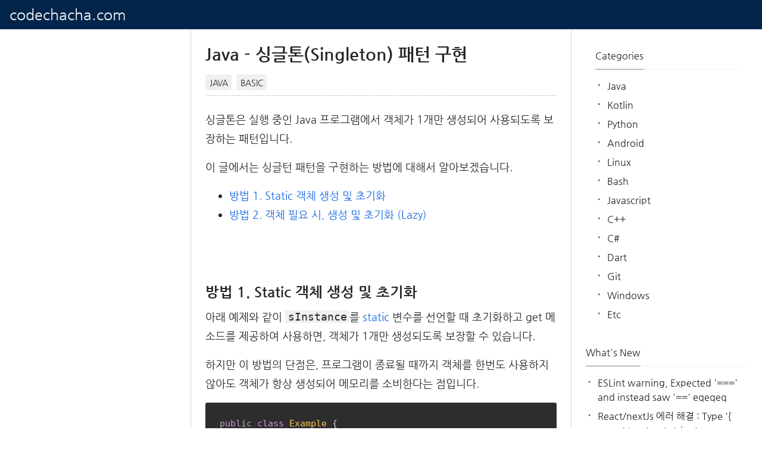

--- FILE ---
content_type: text/html; charset=utf-8
request_url: https://codechacha.com/ko/java-singleton/
body_size: 7847
content:
<!DOCTYPE html><html><head><meta charSet="utf-8"/><meta name="viewport" content="width=device-width,minimum-scale=1,initial-scale=1,shrink-to-fit=no"/><meta name="google-site-verification" content="hXtXDUgzTfkQk1amtolyclCapWR7hVuR-6zJKDB-FV8"/><meta name="naver-site-verification" content="1a79066a16b6e45f96ba06ee522518cf44fad629"/><meta name="yandex-verification" content="5803a85079a18491"/><meta http-equiv="x-ua-compatible" content="ie=edge"/><meta property="fb:app_id" content="563625597532383"/><link rel="stylesheet" href="/assets/css/main.min2.css"/><link rel="stylesheet" href="/assets/css/theme.min.css"/><link rel="apple-touch-icon" sizes="57x57" href="/assets/icon/apple-icon-57x57.png"/><link rel="apple-touch-icon" sizes="60x60" href="/assets/icon/apple-icon-60x60.png"/><link rel="apple-touch-icon" sizes="72x72" href="/assets/icon/apple-icon-72x72.png"/><link rel="apple-touch-icon" sizes="76x76" href="/assets/icon/apple-icon-76x76.png"/><link rel="apple-touch-icon" sizes="114x114" href="/assets/icon/apple-icon-114x114.png"/><link rel="apple-touch-icon" sizes="120x120" href="/assets/icon/apple-icon-120x120.png"/><link rel="apple-touch-icon" sizes="144x144" href="/assets/icon/apple-icon-144x144.png"/><link rel="apple-touch-icon" sizes="152x152" href="/assets/icon/apple-icon-152x152.png"/><link rel="apple-touch-icon" sizes="180x180" href="/assets/icon/apple-icon-180x180.png"/><link rel="icon" type="image/png" sizes="192x192" href="/assets/icon/android-icon-192x192.png"/><link rel="icon" type="image/png" sizes="32x32" href="/assets/icon/favicon-32x32.png"/><link rel="icon" type="image/png" sizes="96x96" href="/assets/icon/favicon-96x96.png"/><link rel="icon" type="image/png" sizes="16x16" href="/assets/icon/favicon-16x16.png"/><link rel="manifest" href="/assets/icon/manifest.json"/><meta name="msapplication-TileColor" content="#ffffff"/><meta name="msapplication-TileImage" content="/assets/icon/apple-icon-144x144.png"/><meta name="theme-color" content="#ffffff"/><meta name="generator" content="Gatsby 5.4.1"/><style data-href="/styles.9e907bc32054b7771552.css" data-identity="gatsby-global-css">code[class*=language-],pre[class*=language-]{word-wrap:normal;background:none;color:#ccc;font-family:Consolas,Monaco,Andale Mono,Ubuntu Mono,monospace;font-size:1em;-webkit-hyphens:none;hyphens:none;line-height:1.5;tab-size:4;text-align:left;white-space:pre;word-break:normal;word-spacing:normal}pre[class*=language-]{margin:.5em 0;overflow:auto;padding:1em}:not(pre)>code[class*=language-],pre[class*=language-]{background:#2d2d2d}:not(pre)>code[class*=language-]{border-radius:.3em;padding:.1em;white-space:normal}.token.block-comment,.token.cdata,.token.comment,.token.doctype,.token.prolog{color:#999}.token.punctuation{color:#ccc}.token.attr-name,.token.deleted,.token.namespace,.token.tag{color:#e2777a}.token.function-name{color:#6196cc}.token.boolean,.token.function,.token.number{color:#f08d49}.token.class-name,.token.constant,.token.property,.token.symbol{color:#f8c555}.token.atrule,.token.builtin,.token.important,.token.keyword,.token.selector{color:#cc99cd}.token.attr-value,.token.char,.token.regex,.token.string,.token.variable{color:#7ec699}.token.entity,.token.operator,.token.url{color:#67cdcc}.token.bold,.token.important{font-weight:700}.token.italic{font-style:italic}.token.entity{cursor:help}.token.inserted{color:green}</style><style type="text/css">
    .anchor.before {
      position: absolute;
      top: 0;
      left: 0;
      transform: translateX(-100%);
      padding-right: 4px;
    }
    .anchor.after {
      display: inline-block;
      padding-left: 4px;
    }
    h1 .anchor svg,
    h2 .anchor svg,
    h3 .anchor svg,
    h4 .anchor svg,
    h5 .anchor svg,
    h6 .anchor svg {
      visibility: hidden;
    }
    h1:hover .anchor svg,
    h2:hover .anchor svg,
    h3:hover .anchor svg,
    h4:hover .anchor svg,
    h5:hover .anchor svg,
    h6:hover .anchor svg,
    h1 .anchor:focus svg,
    h2 .anchor:focus svg,
    h3 .anchor:focus svg,
    h4 .anchor:focus svg,
    h5 .anchor:focus svg,
    h6 .anchor:focus svg {
      visibility: visible;
    }
  </style><script>
    document.addEventListener("DOMContentLoaded", function(event) {
      var hash = window.decodeURI(location.hash.replace('#', ''))
      if (hash !== '') {
        var element = document.getElementById(hash)
        if (element) {
          var scrollTop = window.pageYOffset || document.documentElement.scrollTop || document.body.scrollTop
          var clientTop = document.documentElement.clientTop || document.body.clientTop || 0
          var offset = element.getBoundingClientRect().top + scrollTop - clientTop
          // Wait for the browser to finish rendering before scrolling.
          setTimeout((function() {
            window.scrollTo(0, offset - 0)
          }), 0)
        }
      }
    })
  </script><script async="" src="https://www.googletagmanager.com/gtag/js?id=G-XXRX0DB2DX"></script><script>
            window.dataLayer = window.dataLayer || [];
            function gtag(){dataLayer.push(arguments);}
            gtag('js', new Date());
            gtag('config', 'G-XXRX0DB2DX');
            gtag('config', 'UA-99129871-4');
            </script><script src="https://utteranc.es/client.js" repo="codechacha/codechacha-comments-repo" issue-term="pathname" theme="github-light" crossorigin="anonymous" async=""></script></head><body><script async="" src="https://pagead2.googlesyndication.com/pagead/js/adsbygoogle.js?client=ca-pub-9362654452170406" crossorigin="anonymous"></script><div id="___gatsby"><div style="outline:none" tabindex="-1" id="gatsby-focus-wrapper"><div><nav class="bg-blue do-not-print"><div class="header-border"><div class="navbar-brand ml-3 do-not-print"><a href="/ko/" class="font-weight-normal">codechacha.com</a></div></div></nav><main class="site-content bg-grey"><div class="container-lg bg-white"><div class="row"><div id="sidebar-left" class="col-12 col-md-3 col-xl-3 order-1 order-md-0"><div class="sticky-top pt-0"><div id="side-ads" class="mt-4 do-not-print adsense adsense-pc"><ins class=" adsbygoogle" style="display:block;height:650px;width:300px" data-ad-client="ca-pub-5054044835381594" data-ad-slot="1090213440" data-ad-layout="" data-ad-format="" data-full-width-responsive="false"></ins></div></div></div><div id="main-middle" class="col-12 col-md-9 col-xl-6 order-0 order-md-1 content-box-border"><div class="jumbotron jumbotron-fluid bg-white position-relative mb-3 pl-0 pt-0 pb-2"><div class="pr-0 align-self-center h-100 tofront"><div class="text-muted"><h1 class="display-4 mb-1 article-headline font-weight-bold">Java - 싱글톤(Singleton) 패턴 구현</h1></div><div class="mt-2"><p class="text-uppercase font-weight-medium catlist mb-0"><a class="btn btn-light btn-sm font-weight-medium mr-2" href="/ko/category/java/">java</a><a class="btn btn-light btn-sm font-weight-medium mr-2" href="/ko/category/java/basic/">basic</a></p></div></div></div><article class="article-post pt-2"><div><p>싱글톤은 실행 중인 Java 프로그램에서 객체가 1개만 생성되어 사용되도록 보장하는 패턴입니다.</p>
<p>이 글에서는 싱글턴 패턴을 구현하는 방법에 대해서 알아보겠습니다.</p>
<div class="table-of-contents">
<ul>
<li><a href="#%EB%B0%A9%EB%B2%95-1-static-%EA%B0%9D%EC%B2%B4-%EC%83%9D%EC%84%B1-%EB%B0%8F-%EC%B4%88%EA%B8%B0%ED%99%94">방법 1. Static 객체 생성 및 초기화</a></li>
<li><a href="#%EB%B0%A9%EB%B2%95-2-%EA%B0%9D%EC%B2%B4-%ED%95%84%EC%9A%94-%EC%8B%9C-%EC%83%9D%EC%84%B1-%EB%B0%8F-%EC%B4%88%EA%B8%B0%ED%99%94-lazy">방법 2. 객체 필요 시, 생성 및 초기화 (Lazy)</a></li>
</ul>
</div>
<h2 id="방법-1-static-객체-생성-및-초기화" style="position:relative;"><a href="#%EB%B0%A9%EB%B2%95-1-static-%EA%B0%9D%EC%B2%B4-%EC%83%9D%EC%84%B1-%EB%B0%8F-%EC%B4%88%EA%B8%B0%ED%99%94" aria-label="방법 1 static 객체 생성 및 초기화 permalink" class="anchor before"><svg aria-hidden="true" focusable="false" height="16" version="1.1" viewBox="0 0 16 16" width="16"><path fill-rule="evenodd" d="M4 9h1v1H4c-1.5 0-3-1.69-3-3.5S2.55 3 4 3h4c1.45 0 3 1.69 3 3.5 0 1.41-.91 2.72-2 3.25V8.59c.58-.45 1-1.27 1-2.09C10 5.22 8.98 4 8 4H4c-.98 0-2 1.22-2 2.5S3 9 4 9zm9-3h-1v1h1c1 0 2 1.22 2 2.5S13.98 12 13 12H9c-.98 0-2-1.22-2-2.5 0-.83.42-1.64 1-2.09V6.25c-1.09.53-2 1.84-2 3.25C6 11.31 7.55 13 9 13h4c1.45 0 3-1.69 3-3.5S14.5 6 13 6z"></path></svg></a>방법 1. Static 객체 생성 및 초기화</h2>
<p>아래 예제와 같이 <code class="language-text">sInstance</code>를 <a href="/ko/java-static-keyword/">static</a> 변수를 선언할 때 초기화하고 get 메소드를 제공하여 사용하면, 객체가 1개만 생성되도록 보장할 수 있습니다.</p>
<p>하지만 이 방법의 단점은, 프로그램이 종료될 때까지 객체를 한번도 사용하지 않아도 객체가 항상 생성되어 메모리를 소비한다는 점입니다.</p>
<div class="gatsby-highlight" data-language="java"><pre class="language-java"><code class="language-java"><span class="token keyword">public</span> <span class="token keyword">class</span> <span class="token class-name">Example</span> <span class="token punctuation">{</span>

    <span class="token keyword">public</span> <span class="token keyword">final</span> <span class="token keyword">static</span> <span class="token keyword">class</span> <span class="token class-name">Singleton</span> <span class="token punctuation">{</span>
        <span class="token keyword">private</span> <span class="token keyword">static</span> <span class="token class-name">Singleton</span> sInstance <span class="token operator">=</span> <span class="token keyword">new</span> <span class="token class-name">Singleton</span><span class="token punctuation">(</span><span class="token punctuation">)</span><span class="token punctuation">;</span>

        <span class="token keyword">private</span> <span class="token class-name">Singleton</span><span class="token punctuation">(</span><span class="token punctuation">)</span> <span class="token punctuation">{</span>
        <span class="token punctuation">}</span>

        <span class="token keyword">public</span> <span class="token keyword">static</span> <span class="token class-name">Singleton</span> <span class="token function">getInstance</span><span class="token punctuation">(</span><span class="token punctuation">)</span> <span class="token punctuation">{</span>
            <span class="token keyword">return</span> sInstance<span class="token punctuation">;</span>
        <span class="token punctuation">}</span>

        <span class="token keyword">public</span> <span class="token keyword">void</span> doSomething <span class="token punctuation">(</span><span class="token punctuation">)</span> <span class="token punctuation">{</span>
            <span class="token class-name">System</span><span class="token punctuation">.</span>out<span class="token punctuation">.</span><span class="token function">println</span><span class="token punctuation">(</span><span class="token string">"Do something"</span><span class="token punctuation">)</span><span class="token punctuation">;</span>
        <span class="token punctuation">}</span>
    <span class="token punctuation">}</span>

    <span class="token keyword">public</span> <span class="token keyword">static</span> <span class="token keyword">void</span> <span class="token function">main</span><span class="token punctuation">(</span><span class="token class-name">String</span><span class="token punctuation">[</span><span class="token punctuation">]</span> args<span class="token punctuation">)</span> <span class="token punctuation">{</span>
        <span class="token class-name">Singleton</span> singleton <span class="token operator">=</span> <span class="token class-name">Singleton</span><span class="token punctuation">.</span><span class="token function">getInstance</span><span class="token punctuation">(</span><span class="token punctuation">)</span><span class="token punctuation">;</span>
        singleton<span class="token punctuation">.</span><span class="token function">doSomething</span><span class="token punctuation">(</span><span class="token punctuation">)</span><span class="token punctuation">;</span>
    <span class="token punctuation">}</span>
<span class="token punctuation">}</span></code></pre></div>
<p>위 구현 방법의 특징은 다음과 같습니다.</p>
<ul>
<li>Singleton 클래스의 생성자는 private으로 설정하여 외부에서 객체를 생성하지 못하도록 합니다.</li>
<li>Signleton 클래스를 리턴하는 get 메소드(<code class="language-text">getInstance</code>)는 public static으로 제공하며, 외부에서는 이 메소드를 호출하여 객체를 가져와야 합니다.</li>
<li>Singleton 클래스를 final로 선언하여 다른 클래스에서 상속하지 못하도록 합니다.</li>
</ul>
<h2 id="방법-2-객체-필요-시-생성-및-초기화-lazy" style="position:relative;"><a href="#%EB%B0%A9%EB%B2%95-2-%EA%B0%9D%EC%B2%B4-%ED%95%84%EC%9A%94-%EC%8B%9C-%EC%83%9D%EC%84%B1-%EB%B0%8F-%EC%B4%88%EA%B8%B0%ED%99%94-lazy" aria-label="방법 2 객체 필요 시 생성 및 초기화 lazy permalink" class="anchor before"><svg aria-hidden="true" focusable="false" height="16" version="1.1" viewBox="0 0 16 16" width="16"><path fill-rule="evenodd" d="M4 9h1v1H4c-1.5 0-3-1.69-3-3.5S2.55 3 4 3h4c1.45 0 3 1.69 3 3.5 0 1.41-.91 2.72-2 3.25V8.59c.58-.45 1-1.27 1-2.09C10 5.22 8.98 4 8 4H4c-.98 0-2 1.22-2 2.5S3 9 4 9zm9-3h-1v1h1c1 0 2 1.22 2 2.5S13.98 12 13 12H9c-.98 0-2-1.22-2-2.5 0-.83.42-1.64 1-2.09V6.25c-1.09.53-2 1.84-2 3.25C6 11.31 7.55 13 9 13h4c1.45 0 3-1.69 3-3.5S14.5 6 13 6z"></path></svg></a>방법 2. 객체 필요 시, 생성 및 초기화 (Lazy)</h2>
<p>이 방법은 싱글톤 객체가 실제로 사용될 때 객체를 생성하고, 필요하지 않으면 객체를 생성하지 않아 불필요한 객체 생성을 방지하는 방법입니다.</p>
<p>이것을 구현하기 위해 <code class="language-text">getInstance()</code>는 아래와 같이 동작되어야 합니다.</p>
<ul>
<li>객체를 생성하지 않았으면 생성 후 객체를 리턴</li>
<li>객체가 생성되어있으면 그 객체를 리턴</li>
</ul>
<p>다음과 같이 싱글턴 클래스를 구현할 수 있습니다.</p>
<div class="gatsby-highlight" data-language="java"><pre class="language-java"><code class="language-java"><span class="token keyword">public</span> <span class="token keyword">class</span> <span class="token class-name">Example1</span> <span class="token punctuation">{</span>

    <span class="token keyword">public</span> <span class="token keyword">final</span> <span class="token keyword">static</span> <span class="token keyword">class</span> <span class="token class-name">Singleton</span> <span class="token punctuation">{</span>
        <span class="token keyword">private</span> <span class="token keyword">static</span> <span class="token class-name">Singleton</span> sInstance<span class="token punctuation">;</span>

        <span class="token keyword">private</span> <span class="token class-name">Singleton</span><span class="token punctuation">(</span><span class="token punctuation">)</span> <span class="token punctuation">{</span>
        <span class="token punctuation">}</span>

        <span class="token keyword">public</span> <span class="token keyword">static</span> <span class="token class-name">Singleton</span> <span class="token function">getInstance</span><span class="token punctuation">(</span><span class="token punctuation">)</span> <span class="token punctuation">{</span>
            <span class="token keyword">synchronized</span> <span class="token punctuation">(</span><span class="token class-name">Singleton</span><span class="token punctuation">.</span><span class="token keyword">class</span><span class="token punctuation">)</span> <span class="token punctuation">{</span>
                <span class="token keyword">if</span> <span class="token punctuation">(</span>sInstance <span class="token operator">==</span> <span class="token keyword">null</span><span class="token punctuation">)</span> <span class="token punctuation">{</span>
                    sInstance <span class="token operator">=</span> <span class="token keyword">new</span> <span class="token class-name">Singleton</span><span class="token punctuation">(</span><span class="token punctuation">)</span><span class="token punctuation">;</span>
                <span class="token punctuation">}</span>
            <span class="token punctuation">}</span>
            <span class="token keyword">return</span> sInstance<span class="token punctuation">;</span>
        <span class="token punctuation">}</span>

        <span class="token keyword">public</span> <span class="token keyword">void</span> doSomething <span class="token punctuation">(</span><span class="token punctuation">)</span> <span class="token punctuation">{</span>
            <span class="token class-name">System</span><span class="token punctuation">.</span>out<span class="token punctuation">.</span><span class="token function">println</span><span class="token punctuation">(</span><span class="token string">"Do something"</span><span class="token punctuation">)</span><span class="token punctuation">;</span>
        <span class="token punctuation">}</span>
    <span class="token punctuation">}</span>

    <span class="token keyword">public</span> <span class="token keyword">static</span> <span class="token keyword">void</span> <span class="token function">main</span><span class="token punctuation">(</span><span class="token class-name">String</span><span class="token punctuation">[</span><span class="token punctuation">]</span> args<span class="token punctuation">)</span> <span class="token punctuation">{</span>
        <span class="token class-name">Singleton</span> singleton <span class="token operator">=</span> <span class="token class-name">Singleton</span><span class="token punctuation">.</span><span class="token function">getInstance</span><span class="token punctuation">(</span><span class="token punctuation">)</span><span class="token punctuation">;</span>
        singleton<span class="token punctuation">.</span><span class="token function">doSomething</span><span class="token punctuation">(</span><span class="token punctuation">)</span><span class="token punctuation">;</span>
    <span class="token punctuation">}</span>
<span class="token punctuation">}</span></code></pre></div>
<p>위의 구현 방식의 특징은 다음과 같습니다.</p>
<ul>
<li>Singleton 클래스의 생성자는 private으로 설정하여 외부에서 객체를 생성하지 못하도록 합니다.</li>
<li>Signleton 클래스를 리턴하는 get 메소드(<code class="language-text">getInstance</code>)는 public static으로 제공하며, 외부에서는 이 메소드를 호출하여 객체를 가져와야 합니다.</li>
<li>getInstance()는 필요 시 객체를 생성하며 리턴하며, 멀티 쓰레드에서 호출될 수 있기 때문에 <a href="/ko/java-synchronized-keyword/">synchronized</a>로 메소드를 동기화합니다.</li>
<li>Singleton 클래스를 final로 선언하여 다른 클래스에서 상속하지 못하도록 합니다.</li>
</ul></div><div class="mt-5"><div class="comments-wrapper"><div>Loading script...</div><div></div></div></div><div class="mt-5"><div><h4 class="font-weight-bold  sidemenu-font"><span>Related Posts</span></h4><ul class=""><li class="font-weight-normal mb-0"><a href="/ko/java-unsupported-class-file-major/">Java - Unsupported class file major version 61 에러</a></li><li class="font-weight-normal mb-0"><a href="/ko/java-string-matches/">Java - String.matches()로 문자열 패턴 확인 및 다양한 예제 소개</a></li><li class="font-weight-normal mb-0"><a href="/ko/java-remove-whitespace/">Java - 문자열 공백제거 (trim, replace)</a></li><li class="font-weight-normal mb-0"><a href="/ko/java-replace-vs-replaceall/">Java - replace()와 replaceAll()의 차이점</a></li><li class="font-weight-normal mb-0"><a href="/ko/java-collections-arraylist-initialization/">Java - ArrayList 초기화, 4가지 방법</a></li><li class="font-weight-normal mb-0"><a href="/ko/java-sorting-array/">Java - 배열 정렬(Sorting) (오름차순, 내림차순)</a></li><li class="font-weight-normal mb-0"><a href="/ko/java-string-compare/">Java - 문자열(String)을 비교하는 방법 (==, equals, compare)</a></li><li class="font-weight-normal mb-0"><a href="/ko/java-stringbuilder/">Java - StringBuilder 사용 방법, 예제</a></li><li class="font-weight-normal mb-0"><a href="/ko/java-logging-api/">Java - 로그 출력, 파일 저장 방법 (Logger 라이브러리)</a></li><li class="font-weight-normal mb-0"><a href="/ko/java-illegalargumentexception/">Java IllegalArgumentException 의미, 발생 이유</a></li><li class="font-weight-normal mb-0"><a href="/ko/java-nullpointerexception/">Java - NullPointerException 원인, 해결 방법</a></li><li class="font-weight-normal mb-0"><a href="/ko/java-how-to-fix-ConnectionFailedException-with-seleinum/">Seleninum의 ConnectionFailedException: Unable to establish websocket connection 해결</a></li><li class="font-weight-normal mb-0"><a href="/ko/java-compareto/">Java - compareTo(), 객체 크기 비교</a></li><li class="font-weight-normal mb-0"><a href="/ko/java-bufferedreader/">Java - BufferedReader로 파일 읽기</a></li><li class="font-weight-normal mb-0"><a href="/ko/java-bufferedwriter/">Java - BufferedWriter로 파일 쓰기</a></li><li class="font-weight-normal mb-0"><a href="/ko/java-biginteger/">Java - BigInteger 범위, 비교, 연산, 형변환</a></li><li class="font-weight-normal mb-0"><a href="/ko/java-char-at-in-string/">Java charAt() 함수 알아보기</a></li><li class="font-weight-normal mb-0"><a href="/ko/java-contains-in-string/">Java contains()로 문자(대소문자 X) 포함 확인</a></li><li class="font-weight-normal mb-0"><a href="/ko/java-convert-set-to-array/">Java - Set(HashSet)를 배열로 변환</a></li><li class="font-weight-normal mb-0"><a href="/ko/java-first-char-last-char/">Java - 문자열 첫번째 문자, 마지막 문자 확인</a></li><li class="font-weight-normal mb-0"><a href="/ko/java-get-char-from-string/">Java - 문자열 한글자씩 자르기</a></li><li class="font-weight-normal mb-0"><a href="/ko/java-word-count/">Java - 문자열 단어 개수 가져오기</a></li><li class="font-weight-normal mb-0"><a href="/ko/java-repeat-a-second/">Java - 1초마다 반복 실행</a></li><li class="font-weight-normal mb-0"><a href="/ko/java-convert-array-to-set/">Java - 배열을 Set(HashSet)로 변환</a></li><li class="font-weight-normal mb-0"><a href="/ko/java-merge-sets/">Java - 여러 Set(HashSet) 합치기</a></li><li class="font-weight-normal mb-0"><a href="/ko/java-command-line-arguments/">Java - 명령행 인자 입력 받기</a></li><li class="font-weight-normal mb-0"><a href="/ko/java-iterate-on-list-reversed/">Java - 리스트 역순으로 순회, 3가지 방법</a></li><li class="font-weight-normal mb-0"><a href="/ko/java-list-filtering/">Java - 특정 조건으로 리스트 필터링, 3가지 방법</a></li><li class="font-weight-normal mb-0"><a href="/ko/java-hashmap-sum-and-average/">Java - HashMap 모든 요소들의 합계, 평균 계산</a></li><li class="font-weight-normal mb-0"><a href="/ko/java-map-filtering/">Java - 특정 조건으로 HashMap 필터링</a></li><li class="font-weight-normal mb-0"><a href="/ko/java-singleton/">Java - 싱글톤(Singleton) 패턴 구현</a></li><li class="font-weight-normal mb-0"><a href="/ko/java-fill-zeros-with-string/">Java - 숫자 왼쪽에 0으로 채우기</a></li><li class="font-weight-normal mb-0"><a href="/ko/java-init-string-array/">Java - String 배열 초기화 방법</a></li><li class="font-weight-normal mb-0"><a href="/ko/java-iterate-over-hashmap-sorted-order/">Java - 정렬된 순서로 Map(HashMap) 순회</a></li><li class="font-weight-normal mb-0"><a href="/ko/java-hashmap-get-key-list/">Java - HashMap에서 key, value 가져오기</a></li></ul></div></div></article></div><div id="sidebar-right" class="col-12 col-md-12 col-xl-3 order-2 order-md-2"><div id="sidebar-left-inner"><div id="category-list"><h4 class="font-weight-normal spanborder sidemenu-font"><span>Categories</span></h4><ol class="list-category"><li class="mb-0"><span><h6 class="text-capitalize font-weight-normal"><a class="text-dark" href="/ko/category/java/">java</a></h6></span></li><li class="mb-0"><span><h6 class="text-capitalize font-weight-normal"><a class="text-dark" href="/ko/category/kotlin/">kotlin</a></h6></span></li><li class="mb-0"><span><h6 class="text-capitalize font-weight-normal"><a class="text-dark" href="/ko/category/python/">python</a></h6></span></li><li class="mb-0"><span><h6 class="text-capitalize font-weight-normal"><a class="text-dark" href="/ko/category/android/">android</a></h6></span></li><li class="mb-0"><span><h6 class="text-capitalize font-weight-normal"><a class="text-dark" href="/ko/category/linux/">linux</a></h6></span></li><li class="mb-0"><span><h6 class="text-capitalize font-weight-normal"><a class="text-dark" href="/ko/category/bash/">bash</a></h6></span></li><li class="mb-0"><span><h6 class="text-capitalize font-weight-normal"><a class="text-dark" href="/ko/category/Javascript/">Javascript</a></h6></span></li><li class="mb-0"><span><h6 class="text-capitalize font-weight-normal"><a class="text-dark" href="/ko/category/cpp/">C++</a></h6></span></li><li class="mb-0"><span><h6 class="text-capitalize font-weight-normal"><a class="text-dark" href="/ko/category/csharp/">C#</a></h6></span></li><li class="mb-0"><span><h6 class="text-capitalize font-weight-normal"><a class="text-dark" href="/ko/category/dart/">dart</a></h6></span></li><li class="mb-0"><span><h6 class="text-capitalize font-weight-normal"><a class="text-dark" href="/ko/category/git/">git</a></h6></span></li><li class="mb-0"><span><h6 class="text-capitalize font-weight-normal"><a class="text-dark" href="/ko/category/windows/">windows</a></h6></span></li><li class="mb-0"><span><h6 class="text-capitalize font-weight-normal"><a class="text-dark" href="/ko/category/etc/">etc</a></h6></span></li></ol></div></div><div><h4 class="font-weight-normal spanborder sidemenu-font"><span>What&#x27;s New</span></h4><ol class="list-featured"><li class="mb-0"><h6 class="font-weight-normal"><a class="text-dark" href="/ko/eslint-eqeqeq/">ESLint warning, Expected &#x27;===&#x27; and instead saw &#x27;==&#x27; eqeqeq</a></h6></li><li class="mb-0"><h6 class="font-weight-normal"><a class="text-dark" href="/ko/react-error-when-passing-args-to-script/">React/nextJs 에러 해결 : Type &#x27;{ async: true; src: string; crossorigin: string; }&#x27; is not assignable to type</a></h6></li><li class="mb-0"><h6 class="font-weight-normal"><a class="text-dark" href="/ko/javascript-current-korea-time-and-date/">Javascript - 현재 날짜/시간을 항상 한국 기준으로 가져오기</a></h6></li><li class="mb-0"><h6 class="font-weight-normal"><a class="text-dark" href="/ko/android-14-partial-media-access/">Android 14 - 사진/동영상 파일, 일부 접근 권한 소개</a></h6></li><li class="mb-0"><h6 class="font-weight-normal"><a class="text-dark" href="/ko/javascript-add-string-in-string/">Javascript - 문자열 사이에 문자 넣기</a></h6></li><li class="mb-0"><h6 class="font-weight-normal"><a class="text-dark" href="/ko/javascript-button-enable-disable/">Javascript - 버튼 활성화/비활성화 시키는 방법</a></h6></li><li class="mb-0"><h6 class="font-weight-normal"><a class="text-dark" href="/ko/javascript-change-button-text/">Javascript - 버튼 이름 변경하기</a></h6></li></ol></div><div><h4 class="font-weight-normal spanborder sidemenu-font"><span>Related posts in JAVA</span></h4><ol class="list-featured"><li class="mb-0"><h6 class="font-weight-normal"><a class="text-dark" href="/ko/java-unsupported-class-file-major/">Java - Unsupported class file major version 61 에러</a></h6></li><li class="mb-0"><h6 class="font-weight-normal"><a class="text-dark" href="/ko/java-string-matches/">Java - String.matches()로 문자열 패턴 확인 및 다양한 예제 소개</a></h6></li><li class="mb-0"><h6 class="font-weight-normal"><a class="text-dark" href="/ko/java-remove-whitespace/">Java - 문자열 공백제거 (trim, replace)</a></h6></li><li class="mb-0"><h6 class="font-weight-normal"><a class="text-dark" href="/ko/java-replace-vs-replaceall/">Java - replace()와 replaceAll()의 차이점</a></h6></li><li class="mb-0"><h6 class="font-weight-normal"><a class="text-dark" href="/ko/java-collections-arraylist-initialization/">Java - ArrayList 초기화, 4가지 방법</a></h6></li><li class="mb-0"><h6 class="font-weight-normal"><a class="text-dark" href="/ko/java-sorting-array/">Java - 배열 정렬(Sorting) (오름차순, 내림차순)</a></h6></li><li class="mb-0"><h6 class="font-weight-normal"><a class="text-dark" href="/ko/java-string-compare/">Java - 문자열(String)을 비교하는 방법 (==, equals, compare)</a></h6></li></ol></div><div class="sticky-top pt-1"><div id="side-ads" class="mt-lg-4 mb-lg-4 mt-4 do-not-print adsense adsense-pc"><ins class=" adsbygoogle" style="display:block;height:300px" data-ad-client="ca-pub-5054044835381594" data-ad-slot="6134418533" data-ad-layout="" data-ad-format="" data-full-width-responsive="false"></ins></div></div></div></div></div></main><footer class="bg-dark-grey border-top p-3 text-muted small"><div class="container"><div class="row justify-content-center"><div class="col-lg-12"><div><span class="navbar-brand"><strong>codechacha</strong></span><span>Copyright ©2019 <!-- -->codechacha</span></div></div></div></div></footer></div></div><div id="gatsby-announcer" style="position:absolute;top:0;width:1px;height:1px;padding:0;overflow:hidden;clip:rect(0, 0, 0, 0);white-space:nowrap;border:0" aria-live="assertive" aria-atomic="true"></div></div><script id="gatsby-script-loader">/*<![CDATA[*/window.pagePath="/ko/java-singleton/";/*]]>*/</script><!-- slice-start id="_gatsby-scripts-1" -->
          <script
            id="gatsby-chunk-mapping"
          >
            window.___chunkMapping="{\"app\":[\"/app-a4aaf57b860a16a387c0.js\"],\"component---src-pages-404-js\":[\"/component---src-pages-404-js-aa47ad5316f8c1cd3eac.js\"],\"component---src-pages-en-contact-js\":[\"/component---src-pages-en-contact-js-1d476fb7e1d720828bef.js\"],\"component---src-pages-en-tags-js\":[\"/component---src-pages-en-tags-js-63b79eaffad4958e255b.js\"],\"component---src-pages-ja-contact-js\":[\"/component---src-pages-ja-contact-js-6b3abe43fbe6db3d86fe.js\"],\"component---src-pages-ja-tags-js\":[\"/component---src-pages-ja-tags-js-10863fa26a3cedbd7fa1.js\"],\"component---src-pages-ko-android-js\":[\"/component---src-pages-ko-android-js-b1b24dff08b212759bf7.js\"],\"component---src-pages-ko-contact-js\":[\"/component---src-pages-ko-contact-js-7d64483d88057dfbfa44.js\"],\"component---src-pages-ko-java-js\":[\"/component---src-pages-ko-java-js-e729ab22aa934e312111.js\"],\"component---src-pages-ko-search-js\":[\"/component---src-pages-ko-search-js-52a40c740552ea7e4cc9.js\"],\"component---src-pages-ko-tags-js\":[\"/component---src-pages-ko-tags-js-5c8f1fc120875326bd26.js\"],\"component---src-templates-category-js\":[\"/component---src-templates-category-js-0cfd4cb8e44c65e3cf11.js\"],\"component---src-templates-category-root-js\":[\"/component---src-templates-category-root-js-c526bc1360c794cc596c.js\"],\"component---src-templates-index-js\":[\"/component---src-templates-index-js-6da4973c8f841c091cb8.js\"],\"component---src-templates-post-js\":[\"/component---src-templates-post-js-cfc2840d8ce285bad140.js\"],\"component---src-templates-tags-js\":[\"/component---src-templates-tags-js-f941eedb94142628141d.js\"]}";
          </script>
        <script>window.___webpackCompilationHash="8c1c755f02c8c0f086fe";</script><script src="/webpack-runtime-a15a34baf72cd99504ac.js" async></script><script src="/framework-760eee242aaadda6b969.js" async></script><script src="/app-a4aaf57b860a16a387c0.js" async></script><!-- slice-end id="_gatsby-scripts-1" --></body></html>

--- FILE ---
content_type: text/html; charset=utf-8
request_url: https://utteranc.es/utterances.html?src=https%3A%2F%2Futteranc.es%2Fclient.js&repo=codechacha%2Fcodechacha-comments-repo&issue-term=pathname&theme=github-light&crossorigin=anonymous&async=&url=https%3A%2F%2Fcodechacha.com%2Fko%2Fjava-singleton%2F&origin=https%3A%2F%2Fcodechacha.com&pathname=ko%2Fjava-singleton%2F&title=&description=&og%3Atitle=&session=
body_size: -62
content:
<!DOCTYPE html><html lang="en"><head><title>utterances</title><meta name="description" content="A lightweight commenting system using GitHub issues."><meta http-equiv="X-UA-Compatible" content="IE=edge"><meta name="viewport" content="width=device-width, initial-scale=1"><link rel="preconnect" href="https://api.github.com"><link rel="preconnect" href="https://avatars3.githubusercontent.com"><script type="module" src="/utterances.6ec01640.js"></script></head><body></body></html>

--- FILE ---
content_type: text/html; charset=utf-8
request_url: https://www.google.com/recaptcha/api2/aframe
body_size: 268
content:
<!DOCTYPE HTML><html><head><meta http-equiv="content-type" content="text/html; charset=UTF-8"></head><body><script nonce="Hzla6qwy1j-l0Be8k_SZYQ">/** Anti-fraud and anti-abuse applications only. See google.com/recaptcha */ try{var clients={'sodar':'https://pagead2.googlesyndication.com/pagead/sodar?'};window.addEventListener("message",function(a){try{if(a.source===window.parent){var b=JSON.parse(a.data);var c=clients[b['id']];if(c){var d=document.createElement('img');d.src=c+b['params']+'&rc='+(localStorage.getItem("rc::a")?sessionStorage.getItem("rc::b"):"");window.document.body.appendChild(d);sessionStorage.setItem("rc::e",parseInt(sessionStorage.getItem("rc::e")||0)+1);localStorage.setItem("rc::h",'1766547206698');}}}catch(b){}});window.parent.postMessage("_grecaptcha_ready", "*");}catch(b){}</script></body></html>

--- FILE ---
content_type: text/css; charset=utf-8
request_url: https://codechacha.com/assets/css/theme.min.css
body_size: 1993
content:
body{overflow-x:hidden;padding-top:0}.site-content{min-height:400px}img{max-width:100%}.tofront{position:relative;z-index:1}.c-pointer:hover{cursor:pointer}.z-index-1{z-index:1}.row.gap-y>.col,.row.gap-y>[class*=col-]{padding-top:15px;padding-bottom:15px}.navbar{transition:top .2s ease-in-out;font-weight:400}.navbar-brand{padding-top:.3rem;padding-bottom:.3rem;margin-top:0;margin-bottom:0;margin-left:1.2rem;margin-right:1rem;font-size:1.55rem;font-family:'Nanum Gothic','Noto Sans KR','Noto Sans JP','Noto Sans',Helvetica,sans-serif,"애플 SD 산돌고딕 Neo","Apple SD Gothic Neo","Helvetica Neue",Arial,나눔바른고딕,NanumBarunGothic,나눔바른고딕OTF,NanumBarunGothicOTF,notokr-demilight,나눔고딕,NanumGothic,"맑은 고딕","Malgun Gothic"}.content-box-border{border-style:solid;border-color:#d2d6db;border-left-width:1px;border-right-width:1px;border-top-width:0;border-bottom-width:0}.header-border{border-bottom:1px solid #d2d6db}.navbar-brand a{color:#f3f3f3}.navbar-brand a:hover{text-decoration:none!important}.navbar-light .navbar-brand{color:rgba(0,0,0,.9)}.navbar-light .navbar-brand:focus,.navbar-light .navbar-brand:hover{color:rgba(0,0,0,.9)}.navbar-light .navbar-nav .nav-link{color:rgba(0,0,0,.5);font-size:.93rem}.navbar-light .navbar-nav .nav-link:focus,.navbar-light .navbar-nav .nav-link:hover{color:rgba(0,0,0,.7)}.navbar-light .navbar-nav .nav-link.disabled{color:rgba(0,0,0,.3)}.navbar-light .navbar-nav .active>.nav-link,.navbar-light .navbar-nav .nav-link.active,.navbar-light .navbar-nav .nav-link.show,.navbar-light .navbar-nav .show>.nav-link{color:rgba(0,0,0,.9)}.jumbotron{background-size:cover;padding:0}ol.list-featured{counter-reset:my-awesome-counter;list-style:noxne;padding-left:0}ol.list-featured li{counter-increment:my-awesome-counter;display:flex;font-size:.8rem}ol.list-featured li:before{content:"•";padding-right:8px;color:#1167b1}ol.list-category{counter-reset:my-awesome-counter;list-style:noxne;padding-left:0}ol.list-category li{counter-increment:my-awesome-counter;display:flex;font-size:.8rem}ol.list-category li:before{content:"•";padding-right:8px;color:#1167b1}.catlist .sep:last-child{display:none}footer{padding-top:50px;z-index:1022;position:relative}.sticky-top-offset{top:70px}.excerpt{color:rgba(0,0,0,.59);margin-top:10px}.article-post ol li .language-text,.article-post p .language-text,.article-post ul li .language-text{font-family:Consolas,Monaco,'Andale Mono','Ubuntu Mono',monospace!important;font-size:18px!important;line-height:1.8;color:#242729;background:#eff0f1!important;vertical-align:baseline;word-break:break-all;padding:0 .25em!important;border-radius:0!important}.article-post h2 .language-text{color:#242729;background:#fff!important}.article-post p{margin-top:0;margin-bottom:1rem;word-break:break-all}.article-post p img{margin-left:auto;margin-right:auto;margin-top:1em;margin-bottom:1em;display:block}.article-post .gatsby-highlight{margin-bottom:1.5rem}.article-post table tr td .language-text{background:#fff;color:#242729}article{font-size:18px;line-height:1.8;font-family:'Nanum Gothic','Noto Sans KR','Noto Sans JP','Noto Sans',Helvetica,sans-serif,"애플 SD 산돌고딕 Neo","Apple SD Gothic Neo","Helvetica Neue",Arial,나눔바른고딕,NanumBarunGothic,나눔바른고딕OTF,NanumBarunGothicOTF,notokr-demilight,나눔고딕,NanumGothic,"맑은 고딕","Malgun Gothic"}.article-headline{font-family:'Nanum Gothic','Noto Sans KR','Noto Sans JP','Noto Sans',Helvetica,sans-serif,"애플 SD 산돌고딕 Neo","Apple SD Gothic Neo","Helvetica Neue",Arial,나눔바른고딕,NanumBarunGothic,나눔바른고딕OTF,NanumBarunGothicOTF,notokr-demilight,나눔고딕,NanumGothic,"맑은 고딕","Malgun Gothic";line-height:1.8;color:#242729;font-weight:700}article ul li{word-break:break-all}article blockquote,article embed,article figure,article iframed,article img,article p,article pre{margin-bottom:2rem}article blockquote{border-left:4px solid #00ab6b;padding:0 20px;font-style:italic;color:rgba(0,0,0,.5);margin:0 0 1rem 0}article .h1,article .h2,article .h3,article .h4,article .h5,article .h6,article h1,article h3,article h4,article h5,article h6{margin-bottom:.5rem;margin-top:2.5rem;font-weight:700}article h2{margin-bottom:.5rem;margin-top:6rem;font-weight:700}.spanborder{border-bottom:1px solid #e8f3ec;margin-bottom:1rem}.spanborder span{border-bottom:1px solid rgba(0,0,0,.44);display:inline-block;padding-bottom:10px;margin-bottom:-1px}@media (max-width:1199.98px){.display-4{font-size:30px}}@media (max-width:991.98px){.display-4{font-size:30px}}@media (min-width:1920px){html{font-size:17px}.container{width:1522px;max-width:1522px}.h6,h6{font-size:1.1rem}}.site-content .container{word-break:break-all}.site-content .gatsby-highlight pre{font-size:15px;padding:1.5rem!important;border-radius:3px}.site-content table{border-collapse:collapse;border:1px solid #ddd;width:100%;margin:1em 0;table-layout:fixed;word-break:break-all}.site-content thead{background-color:#f5f5f5}.article-post td,.site-content th{border-bottom:1px solid #ddd;border-right:1px solid #ddd;padding-left:10px}.article-staic-img{max-height:500px;margin-left:auto;margin-right:auto;margin-top:1em;margin-bottom:1em;display:block}.gatsby-resp-image-link{margin-top:1em;margin-bottom:1em}.gatsby-resp-image-image{padding-bottom:0}.gatsby-resp-image-background-image{padding-bottom:0;box-shadow:1px 1px 5px #7c7c7c!important}.container .main-title{font-size:1.5rem}.sidemenu-font{font-size:16px}.topnav{background-color:#4caf50;overflow:hidden;box-shadow:0 3px 3px #aaa}.topnav a{float:left;display:block;color:#fff;text-align:center;padding:5px 20px;text-decoration:none;font-size:17px}.topnav .icon{display:none;color:#fff!important;cursor:pointer}@media screen and (max-width:991.98px){.topnav a:not(:first-child){display:none}.topnav a.icon{float:right;display:block}}@media screen and (max-width:991.98px){.topnav.responsive{position:relative}.topnav.responsive a.icon{position:absolute;right:0;top:0}.topnav.responsive a{float:none;display:block;text-align:left}}@media screen and (max-width:1100px){.nav-item-java{display:none}}.small-font80{font-size:80%}.postbox-title{font-size:24px!important}.postbox-title a{color:#1c3c8c}@media print{.do-not-print{display:none}}.debug{background-color:red}#side-ads{z-index:1000!important}.fb-comment{width:100%}.adsense{cursor:pointer}.adsense-table{display:none}.adsense-table table{border:0 solid #000;text-align:center;width:50% margin-right: auto;margin-top:0!important;margin-bottom:2em!important}.adsense-table td{border:0 solid #000;padding-left:0;padding-right:0}.adsense-mobile{display:block}@media (min-width:992px){.adsense-table{display:block}.adsense-mobile{display:none}}.adsense-pc{display:none}@media (min-width:992px){.adsense-pc{display:block}}@media (min-width:992px){.side-bottom-ads{position:absolute;bottom:100px}}.expand-comments{text-align:center}.expand-comments-hidden{display:none}.google-auto-placed{margin-bottom:1rem}.bg-white{background-color:#fff}.bg-blue{background-color:#03254c}.bg-grey{background-color:#edf0f0}.bg-dark-grey{background-color:#d2d6db}.adsense-bottom-align{position:absolute;bottom:0}.adsense-center-align{position:absolute;top:50%}.adsense-align-abs-top-30{position:absolute;top:30%}.adsense-align-abs-top-40{position:absolute;top:40%}.adsense-align-abs-top-50{position:absolute;top:50%}.adsense-align-abs-top-60{position:absolute;top:60%}.adsense-align-abs-top-70{position:absolute;top:70%}.adsense-align-abs-top-80{position:absolute;top:80%}.adsense-align-abs-top-90{position:absolute;top:90%}#sidebar-left{padding:0 0}#main-middle{padding:1rem 1.5rem}#sidebar-right{padding:1rem 1.5rem}#search-form{display:flex;position:relative;width:100%;padding:1rem 15px;border-style:solid;border-color:#d2d6db;border-left-width:0;border-right-width:0;border-top-width:0;border-bottom-width:1px}#search-input{width:100%;height:2.25em;padding:1rem 15px;border:1px solid #ced4da}#sidebar-left-inner{padding:1rem 1rem}

--- FILE ---
content_type: application/javascript; charset=utf-8
request_url: https://codechacha.com/component---src-templates-post-js-cfc2840d8ce285bad140.js
body_size: 13885
content:
(self.webpackChunkgatsby_starter_default=self.webpackChunkgatsby_starter_default||[]).push([[480],{159:function(e,t,i){"use strict";var r,n=i(6540),o=(r=n)&&"object"==typeof r&&"default"in r?r.default:r,a=i(9502),s=new a,l=s.getBrowser(),c=s.getCPU(),u=s.getDevice(),d=s.getEngine(),m=s.getOS(),b=s.getUA(),p=function(e){return s.setUA(e)},f=function(e){if(e){var t=new a(e);return{UA:t,browser:t.getBrowser(),cpu:t.getCPU(),device:t.getDevice(),engine:t.getEngine(),os:t.getOS(),ua:t.getUA(),setUserAgent:function(e){return t.setUA(e)}}}console.error("No userAgent string was provided")},w=Object.freeze({ClientUAInstance:s,browser:l,cpu:c,device:u,engine:d,os:m,ua:b,setUa:p,parseUserAgent:f});function h(e,t){var i=Object.keys(e);if(Object.getOwnPropertySymbols){var r=Object.getOwnPropertySymbols(e);t&&(r=r.filter((function(t){return Object.getOwnPropertyDescriptor(e,t).enumerable}))),i.push.apply(i,r)}return i}function g(e){return g="function"==typeof Symbol&&"symbol"==typeof Symbol.iterator?function(e){return typeof e}:function(e){return e&&"function"==typeof Symbol&&e.constructor===Symbol&&e!==Symbol.prototype?"symbol":typeof e},g(e)}function v(e,t){for(var i=0;i<t.length;i++){var r=t[i];r.enumerable=r.enumerable||!1,r.configurable=!0,"value"in r&&(r.writable=!0),Object.defineProperty(e,r.key,r)}}function y(e,t,i){return t in e?Object.defineProperty(e,t,{value:i,enumerable:!0,configurable:!0,writable:!0}):e[t]=i,e}function x(){return x=Object.assign||function(e){for(var t=1;t<arguments.length;t++){var i=arguments[t];for(var r in i)Object.prototype.hasOwnProperty.call(i,r)&&(e[r]=i[r])}return e},x.apply(this,arguments)}function E(e){return E=Object.setPrototypeOf?Object.getPrototypeOf:function(e){return e.__proto__||Object.getPrototypeOf(e)},E(e)}function k(e,t){return k=Object.setPrototypeOf||function(e,t){return e.__proto__=t,e},k(e,t)}function O(e,t){if(null==e)return{};var i,r,n=function(e,t){if(null==e)return{};var i,r,n={},o=Object.keys(e);for(r=0;r<o.length;r++)i=o[r],t.indexOf(i)>=0||(n[i]=e[i]);return n}(e,t);if(Object.getOwnPropertySymbols){var o=Object.getOwnPropertySymbols(e);for(r=0;r<o.length;r++)i=o[r],t.indexOf(i)>=0||Object.prototype.propertyIsEnumerable.call(e,i)&&(n[i]=e[i])}return n}function S(e){if(void 0===e)throw new ReferenceError("this hasn't been initialised - super() hasn't been called");return e}function _(e,t){return function(e){if(Array.isArray(e))return e}(e)||function(e,t){var i=null==e?null:"undefined"!=typeof Symbol&&e[Symbol.iterator]||e["@@iterator"];if(null==i)return;var r,n,o=[],a=!0,s=!1;try{for(i=i.call(e);!(a=(r=i.next()).done)&&(o.push(r.value),!t||o.length!==t);a=!0);}catch(l){s=!0,n=l}finally{try{a||null==i.return||i.return()}finally{if(s)throw n}}return o}(e,t)||function(e,t){if(!e)return;if("string"==typeof e)return N(e,t);var i=Object.prototype.toString.call(e).slice(8,-1);"Object"===i&&e.constructor&&(i=e.constructor.name);if("Map"===i||"Set"===i)return Array.from(e);if("Arguments"===i||/^(?:Ui|I)nt(?:8|16|32)(?:Clamped)?Array$/.test(i))return N(e,t)}(e,t)||function(){throw new TypeError("Invalid attempt to destructure non-iterable instance.\nIn order to be iterable, non-array objects must have a [Symbol.iterator]() method.")}()}function N(e,t){(null==t||t>e.length)&&(t=e.length);for(var i=0,r=new Array(t);i<t;i++)r[i]=e[i];return r}var A="mobile",j="tablet",P="smarttv",C="console",T="wearable",M="embedded",I=void 0,U={Chrome:"Chrome",Firefox:"Firefox",Opera:"Opera",Yandex:"Yandex",Safari:"Safari",InternetExplorer:"Internet Explorer",Edge:"Edge",Chromium:"Chromium",Ie:"IE",MobileSafari:"Mobile Safari",EdgeChromium:"Edge Chromium",MIUI:"MIUI Browser",SamsungBrowser:"Samsung Browser"},q={IOS:"iOS",Android:"Android",WindowsPhone:"Windows Phone",Windows:"Windows",MAC_OS:"Mac OS"},z={isMobile:!1,isTablet:!1,isBrowser:!1,isSmartTV:!1,isConsole:!1,isWearable:!1},B=function(e){return e||(arguments.length>1&&void 0!==arguments[1]?arguments[1]:"none")},R=function(){return!("undefined"==typeof window||!window.navigator&&!navigator)&&(window.navigator||navigator)},D=function(e){var t=R();return t&&t.platform&&(-1!==t.platform.indexOf(e)||"MacIntel"===t.platform&&t.maxTouchPoints>1&&!window.MSStream)},V=function(e,t,i,r){return function(e){for(var t=1;t<arguments.length;t++){var i=null!=arguments[t]?arguments[t]:{};t%2?h(Object(i),!0).forEach((function(t){y(e,t,i[t])})):Object.getOwnPropertyDescriptors?Object.defineProperties(e,Object.getOwnPropertyDescriptors(i)):h(Object(i)).forEach((function(t){Object.defineProperty(e,t,Object.getOwnPropertyDescriptor(i,t))}))}return e}({},e,{vendor:B(t.vendor),model:B(t.model),os:B(i.name),osVersion:B(i.version),ua:B(r)})};var G=function(e){return e.type===A},W=function(e){return e.type===j},F=function(e){var t=e.type;return t===A||t===j},L=function(e){return e.type===P},$=function(e){return e.type===I},H=function(e){return e.type===T},Y=function(e){return e.type===C},Z=function(e){return e.type===M},X=function(e){var t=e.vendor;return B(t)},K=function(e){var t=e.model;return B(t)},Q=function(e){var t=e.type;return B(t,"browser")},J=function(e){return e.name===q.Android},ee=function(e){return e.name===q.Windows},te=function(e){return e.name===q.MAC_OS},ie=function(e){return e.name===q.WindowsPhone},re=function(e){return e.name===q.IOS},ne=function(e){var t=e.version;return B(t)},oe=function(e){var t=e.name;return B(t)},ae=function(e){return e.name===U.Chrome},se=function(e){return e.name===U.Firefox},le=function(e){return e.name===U.Chromium},ce=function(e){return e.name===U.Edge},ue=function(e){return e.name===U.Yandex},de=function(e){var t=e.name;return t===U.Safari||t===U.MobileSafari},me=function(e){return e.name===U.MobileSafari},be=function(e){return e.name===U.Opera},pe=function(e){var t=e.name;return t===U.InternetExplorer||t===U.Ie},fe=function(e){return e.name===U.MIUI},we=function(e){return e.name===U.SamsungBrowser},he=function(e){var t=e.version;return B(t)},ge=function(e){var t=e.major;return B(t)},ve=function(e){var t=e.name;return B(t)},ye=function(e){var t=e.name;return B(t)},xe=function(e){var t=e.version;return B(t)},Ee=function(){var e=R(),t=e&&e.userAgent&&e.userAgent.toLowerCase();return"string"==typeof t&&/electron/.test(t)},ke=function(e){return"string"==typeof e&&-1!==e.indexOf("Edg/")},Oe=function(){var e=R();return e&&(/iPad|iPhone|iPod/.test(e.platform)||"MacIntel"===e.platform&&e.maxTouchPoints>1)&&!window.MSStream},Se=function(){return D("iPad")},_e=function(){return D("iPhone")},Ne=function(){return D("iPod")},Ae=function(e){return B(e)};function je(e){var t=e||w,i=t.device,r=t.browser,n=t.os,o=t.engine,a=t.ua;return{isSmartTV:L(i),isConsole:Y(i),isWearable:H(i),isEmbedded:Z(i),isMobileSafari:me(r)||Se(),isChromium:le(r),isMobile:F(i)||Se(),isMobileOnly:G(i),isTablet:W(i)||Se(),isBrowser:$(i),isDesktop:$(i),isAndroid:J(n),isWinPhone:ie(n),isIOS:re(n)||Se(),isChrome:ae(r),isFirefox:se(r),isSafari:de(r),isOpera:be(r),isIE:pe(r),osVersion:ne(n),osName:oe(n),fullBrowserVersion:he(r),browserVersion:ge(r),browserName:ve(r),mobileVendor:X(i),mobileModel:K(i),engineName:ye(o),engineVersion:xe(o),getUA:Ae(a),isEdge:ce(r)||ke(a),isYandex:ue(r),deviceType:Q(i),isIOS13:Oe(),isIPad13:Se(),isIPhone13:_e(),isIPod13:Ne(),isElectron:Ee(),isEdgeChromium:ke(a),isLegacyEdge:ce(r)&&!ke(a),isWindows:ee(n),isMacOs:te(n),isMIUI:fe(r),isSamsungBrowser:we(r)}}var Pe=L(u),Ce=Y(u),Te=H(u),Me=Z(u),Ie=me(l)||Se(),Ue=le(l),qe=F(u)||Se(),ze=G(u),Be=W(u)||Se(),Re=$(u),De=$(u),Ve=J(m),Ge=ie(m),We=re(m)||Se(),Fe=ae(l),Le=se(l),$e=de(l),He=be(l),Ye=pe(l),Ze=ne(m),Xe=oe(m),Ke=he(l),Qe=ge(l),Je=ve(l),et=X(u),tt=K(u),it=ye(d),rt=xe(d),nt=Ae(b),ot=ce(l)||ke(b),at=ue(l),st=Q(u),lt=Oe(),ct=Se(),ut=_e(),dt=Ne(),mt=Ee(),bt=ke(b),pt=ce(l)&&!ke(b),ft=ee(m),wt=te(m),ht=fe(l),gt=we(l);function vt(e){var t=e||window.navigator.userAgent;return f(t)}t.Fr=qe},1176:function(e,t,i){"use strict";var r=o(i(8265)),n=o(i(2115));function o(e){return e&&e.__esModule?e:{default:e}}var a={Google:r.default,Baidu:n.default};t.A=a},2115:function(e,t,i){"use strict";Object.defineProperty(t,"__esModule",{value:!0});var r,n=function(){function e(e,t){for(var i=0;i<t.length;i++){var r=t[i];r.enumerable=r.enumerable||!1,r.configurable=!0,"value"in r&&(r.writable=!0),Object.defineProperty(e,r.key,r)}}return function(t,i,r){return i&&e(t.prototype,i),r&&e(t,r),t}}(),o=i(6540),a=(r=o)&&r.__esModule?r:{default:r};var s=function(e){function t(){return function(e,t){if(!(e instanceof t))throw new TypeError("Cannot call a class as a function")}(this,t),function(e,t){if(!e)throw new ReferenceError("this hasn't been initialised - super() hasn't been called");return!t||"object"!=typeof t&&"function"!=typeof t?e:t}(this,(t.__proto__||Object.getPrototypeOf(t)).apply(this,arguments))}return function(e,t){if("function"!=typeof t&&null!==t)throw new TypeError("Super expression must either be null or a function, not "+typeof t);e.prototype=Object.create(t&&t.prototype,{constructor:{value:e,enumerable:!1,writable:!0,configurable:!0}}),t&&(Object.setPrototypeOf?Object.setPrototypeOf(e,t):e.__proto__=t)}(t,e),n(t,[{key:"render",value:function(){return a.default.createElement("div",{className:"adsbybaidu"},"TODO")}}]),t}(a.default.Component);t.default=s},3415:function(e,t,i){"use strict";i.d(t,{A:function(){return l}});var r=i(5540),n=i(6540);let o=function(e){function t(){return e.apply(this,arguments)||this}return(0,r.A)(t,e),t.prototype.render=function(){let{locale:e,category:t}=this.props,i="/"+e+"/category/"+t+"/",r=t;return"cpp"===t&&(r="C++"),"csharp"===t&&(r="C#"),n.createElement("li",{className:"mb-0"},n.createElement("span",null,n.createElement("h6",{className:"text-capitalize font-weight-normal"},n.createElement("a",{className:"text-dark",href:i},r))))},t}(n.Component);var a=o;let s=function(e){function t(){return e.apply(this,arguments)||this}return(0,r.A)(t,e),t.prototype.render=function(){let{locale:e,categories:t}=this.props;return null==t&&(t=[],t.push("java"),"en"!==e&&t.push("kotlin"),t.push("python"),t.push("android"),t.push("linux"),"en"!==e&&t.push("bash"),"en"!==e&&t.push("Javascript"),"en"!==e&&t.push("cpp"),"ko"===e&&t.push("csharp"),"ko"===e&&t.push("dart"),"ko"===e&&t.push("git"),"ko"===e&&t.push("windows"),t.push("etc")),n.createElement("div",{id:"category-list"},n.createElement("h4",{className:"font-weight-normal spanborder sidemenu-font"},n.createElement("span",null,"Categories")),n.createElement("ol",{className:"list-category"},t.map((t=>n.createElement(a,{key:t,locale:e,category:t})))))},t}(n.Component);var l=s},7168:function(e,t,i){"use strict";i.r(t),i.d(t,{default:function(){return h}});var r=i(5540),n=i(6540),o=i(159),a=i(3115),s=i(3415);let l=function(e){function t(){return e.apply(this,arguments)||this}return(0,r.A)(t,e),t.prototype.render=function(){let{categories:e,catBase:t}=this.props,i=[];if(e){let r=e.split("/"),o=[],a="";r.forEach((e=>{a+=e+"/",o.push({name:e,path:a})})),o.forEach(((e,r,o)=>{i.push(n.createElement("a",{className:"btn btn-light btn-sm font-weight-medium mr-2",href:`${t}${e.path}`,key:`${t}${e.path}`},e.name))}))}return n.createElement("p",{key:e.toString(),className:"text-uppercase font-weight-medium catlist mb-0"},i)},t}(n.Component);var c=l;let u=function(e){function t(){return e.apply(this,arguments)||this}return(0,r.A)(t,e),t.prototype.render=function(){let{title:e,posts:t}=this.props;return n.createElement("div",null,n.createElement("h4",{className:"font-weight-bold  sidemenu-font"},n.createElement("span",null,e)),n.createElement("ul",{className:"",key:e.toString()},t.map((e=>n.createElement("li",{key:e.node.fields.slug,className:"font-weight-normal mb-0"},n.createElement("a",{href:e.node.fields.slug},e.node.frontmatter.title))))))},t}(n.Component);var d=u;let m=function(e){function t(){return e.apply(this,arguments)||this}return(0,r.A)(t,e),t.prototype.render=function(){let{title:e,posts:t}=this.props;return n.createElement("div",null,n.createElement("h4",{className:"font-weight-normal spanborder sidemenu-font"},n.createElement("span",null,e)),n.createElement("ol",{className:"list-featured",key:e.toString()},t.map((e=>n.createElement("li",{key:e.node.fields.slug,className:"mb-0"},n.createElement("h6",{className:"font-weight-normal"},n.createElement("a",{className:"text-dark",href:e.node.fields.slug},e.node.frontmatter.title)))))))},t}(n.Component);var b=m;var p=function(e){function t(t){var i;return(i=e.call(this,t)||this).commentsEl=n.createRef(),i.state={status:"pending"},i}(0,r.A)(t,e);var i=t.prototype;return i.componentDidMount=function(){const e=document.createElement("script");e.onload=()=>this.setState({status:"success"}),e.onerror=()=>this.setState({status:"failed"}),e.async=!0,e.src="https://utteranc.es/client.js",e.setAttribute("repo","codechacha/codechacha-comments-repo"),e.setAttribute("issue-term","title"),e.setAttribute("theme","github-light"),e.setAttribute("crossOrigin","anonymous"),this.commentsEl.current.appendChild(e)},i.render=function(){const{status:e}=this.state;return n.createElement("div",{className:"comments-wrapper"},"failed"===e&&n.createElement("div",null,"Error. Please try again."),"pending"===e&&n.createElement("div",null,"Loading script..."),n.createElement("div",{ref:this.commentsEl}))},t}(n.Component),f=i(1176);let w=function(e){function t(){return e.apply(this,arguments)||this}(0,r.A)(t,e);var i=t.prototype;return i.componentDidMount=function(){},i.render=function(){const{location:e,data:t,pageContext:i}=this.props;let{slug:r,locale:l,categoryRegex:u}=i,m=t.post,w=t.recommends.edges,h=(t.popular.edges,t.new.edges),g="/"+l+"/",v=g+"category/",y=m.fields.categories.split("/")[0].toUpperCase(),x=[],E=[];if(null!=w)for(let n=0;n<w.length&&!(n>35);n++)n<7&&x.push(w[n]),E.push(w[n]);let k=n.createElement("div",{className:"mt-5"},n.createElement(p,null));"ko"!==l&&(k=n.createElement("div",null));let O=n.createElement("div",null),S=n.createElement("div",null),_=n.createElement("div",null),N=n.createElement("div",null),A=n.createElement("div",null),j=n.createElement("div",null),P=n.createElement("div",null);return o.Fr||(O=n.createElement("div",{id:"side-ads",className:"mb-lg-1 do-not-print adsense"},n.createElement(f.A.Google,{client:"ca-pub-5054044835381594",slot:"4516985389",style:{display:"block",height:"300px"},format:""})),S=n.createElement("div",{id:"side-ads",className:"mb-lg-1 mt-1 do-not-print adsense"},n.createElement(f.A.Google,{client:"ca-pub-5054044835381594",slot:"3145598931",style:{display:"block",height:"300px"},format:""})),_=n.createElement("div",{id:"side-ads",className:"mt-4 do-not-print adsense adsense-pc"},n.createElement(f.A.Google,{client:"ca-pub-5054044835381594",slot:"1090213440",style:{display:"block",height:"650px",width:"300px"},format:""})),N=n.createElement("div",{id:"side-ads",className:"mt-lg-4 mb-lg-4 mt-4 do-not-print adsense adsense-pc"},n.createElement(f.A.Google,{client:"ca-pub-5054044835381594",slot:"6846508282",style:{display:"block",height:"300px"},format:""})),A=n.createElement("div",{id:"side-ads",className:"mt-lg-4 mb-lg-4 mt-4 do-not-print adsense adsense-pc"},n.createElement(f.A.Google,{client:"ca-pub-5054044835381594",slot:"3461280122",style:{display:"block",height:"300px"},format:""})),j=n.createElement("div",{id:"side-ads",className:"mt-lg-4 mb-lg-4 mt-4 do-not-print adsense adsense-pc"},n.createElement(f.A.Google,{client:"ca-pub-5054044835381594",slot:"6134418533",style:{display:"block",height:"300px"},format:""})),P=n.createElement("div",{id:"side-ads",className:"mt-lg-4 mb-lg-4 mt-4 do-not-print adsense adsense-pc"},n.createElement(f.A.Google,{client:"ca-pub-5054044835381594",slot:"5963333960",style:{display:"block",height:"300px"},format:""}))),n.createElement(a.A,{title:m.frontmatter.title,location:e,locale:l,post:m,slug:r},n.createElement("div",{className:"container-lg bg-white"},n.createElement("div",{className:"row"},n.createElement("div",{id:"sidebar-left",className:"col-12 col-md-3 col-xl-3 order-1 order-md-0"},n.createElement("div",{className:"sticky-top pt-0"},_)),n.createElement("div",{id:"main-middle",className:"col-12 col-md-9 col-xl-6 order-0 order-md-1 content-box-border"},n.createElement("div",{className:"jumbotron jumbotron-fluid bg-white position-relative mb-3 pl-0 pt-0 pb-2"},n.createElement("div",{className:"pr-0 align-self-center h-100 tofront"},n.createElement("div",{className:"text-muted"},n.createElement("h1",{className:"display-4 mb-1 article-headline font-weight-bold"},m.frontmatter.title)),n.createElement("div",{className:"mt-2"},n.createElement(c,{siteBase:g,catBase:v,categories:m.fields.categories})))),n.createElement("article",{className:"article-post pt-2"},n.createElement("div",{dangerouslySetInnerHTML:{__html:m.html}}),k,E.length>0&&n.createElement("div",{className:"mt-5"},n.createElement(d,{title:"Related Posts",locale:l,posts:E})))),n.createElement("div",{id:"sidebar-right",className:"col-12 col-md-12 col-xl-3 order-2 order-md-2"},n.createElement("div",{id:"sidebar-left-inner"},n.createElement(s.A,{locale:l})),h.length>0&&n.createElement(b,{title:"What's New",locale:l,posts:h}),x.length>0&&n.createElement(b,{title:"Related posts in "+y,locale:l,posts:x}),n.createElement("div",{className:"sticky-top pt-1"},j)))))},t}(n.Component);var h=w},8265:function(e,t,i){"use strict";Object.defineProperty(t,"__esModule",{value:!0});var r=function(){function e(e,t){for(var i=0;i<t.length;i++){var r=t[i];r.enumerable=r.enumerable||!1,r.configurable=!0,"value"in r&&(r.writable=!0),Object.defineProperty(e,r.key,r)}}return function(t,i,r){return i&&e(t.prototype,i),r&&e(t,r),t}}(),n=a(i(6540)),o=a(i(5556));function a(e){return e&&e.__esModule?e:{default:e}}var s=function(e){function t(){return function(e,t){if(!(e instanceof t))throw new TypeError("Cannot call a class as a function")}(this,t),function(e,t){if(!e)throw new ReferenceError("this hasn't been initialised - super() hasn't been called");return!t||"object"!=typeof t&&"function"!=typeof t?e:t}(this,(t.__proto__||Object.getPrototypeOf(t)).apply(this,arguments))}return function(e,t){if("function"!=typeof t&&null!==t)throw new TypeError("Super expression must either be null or a function, not "+typeof t);e.prototype=Object.create(t&&t.prototype,{constructor:{value:e,enumerable:!1,writable:!0,configurable:!0}}),t&&(Object.setPrototypeOf?Object.setPrototypeOf(e,t):e.__proto__=t)}(t,e),r(t,[{key:"componentDidMount",value:function(){window&&(window.adsbygoogle=window.adsbygoogle||[]).push({})}},{key:"render",value:function(){return n.default.createElement("ins",{className:this.props.className+" adsbygoogle",style:this.props.style,"data-ad-client":this.props.client,"data-ad-slot":this.props.slot,"data-ad-layout":this.props.layout,"data-ad-format":this.props.format,"data-full-width-responsive":this.props.responsive})}}]),t}(n.default.Component);t.default=s,s.propTypes={className:o.default.string,style:o.default.object,client:o.default.string.isRequired,slot:o.default.string.isRequired,layout:o.default.string,format:o.default.string,responsive:o.default.string},s.defaultProps={className:"",style:{display:"block"},format:"auto",layout:"",responsive:"false"}},9502:function(e,t,i){var r;!function(n,o){"use strict";var a="function",s="undefined",l="object",c="string",u="major",d="model",m="name",b="type",p="vendor",f="version",w="architecture",h="console",g="mobile",v="tablet",y="smarttv",x="wearable",E="embedded",k="Amazon",O="Apple",S="ASUS",_="BlackBerry",N="Browser",A="Chrome",j="Firefox",P="Google",C="Huawei",T="LG",M="Microsoft",I="Motorola",U="Opera",q="Samsung",z="Sharp",B="Sony",R="Xiaomi",D="Zebra",V="Facebook",G="Chromium OS",W="Mac OS",F=" Browser",L=function(e){for(var t={},i=0;i<e.length;i++)t[e[i].toUpperCase()]=e[i];return t},$=function(e,t){return typeof e===c&&-1!==H(t).indexOf(H(e))},H=function(e){return e.toLowerCase()},Y=function(e,t){if(typeof e===c)return e=e.replace(/^\s\s*/,""),typeof t===s?e:e.substring(0,500)},Z=function(e,t){for(var i,r,n,s,c,u,d=0;d<t.length&&!c;){var m=t[d],b=t[d+1];for(i=r=0;i<m.length&&!c&&m[i];)if(c=m[i++].exec(e))for(n=0;n<b.length;n++)u=c[++r],typeof(s=b[n])===l&&s.length>0?2===s.length?typeof s[1]==a?this[s[0]]=s[1].call(this,u):this[s[0]]=s[1]:3===s.length?typeof s[1]!==a||s[1].exec&&s[1].test?this[s[0]]=u?u.replace(s[1],s[2]):o:this[s[0]]=u?s[1].call(this,u,s[2]):o:4===s.length&&(this[s[0]]=u?s[3].call(this,u.replace(s[1],s[2])):o):this[s]=u||o;d+=2}},X=function(e,t){for(var i in t)if(typeof t[i]===l&&t[i].length>0){for(var r=0;r<t[i].length;r++)if($(t[i][r],e))return"?"===i?o:i}else if($(t[i],e))return"?"===i?o:i;return t.hasOwnProperty("*")?t["*"]:e},K={ME:"4.90","NT 3.11":"NT3.51","NT 4.0":"NT4.0",2e3:"NT 5.0",XP:["NT 5.1","NT 5.2"],Vista:"NT 6.0",7:"NT 6.1",8:"NT 6.2",8.1:"NT 6.3",10:["NT 6.4","NT 10.0"],RT:"ARM"},Q={browser:[[/\b(?:crmo|crios)\/([\w\.]+)/i],[f,[m,"Chrome"]],[/edg(?:e|ios|a)?\/([\w\.]+)/i],[f,[m,"Edge"]],[/(opera mini)\/([-\w\.]+)/i,/(opera [mobiletab]{3,6})\b.+version\/([-\w\.]+)/i,/(opera)(?:.+version\/|[\/ ]+)([\w\.]+)/i],[m,f],[/opios[\/ ]+([\w\.]+)/i],[f,[m,U+" Mini"]],[/\bop(?:rg)?x\/([\w\.]+)/i],[f,[m,U+" GX"]],[/\bopr\/([\w\.]+)/i],[f,[m,U]],[/\bb[ai]*d(?:uhd|[ub]*[aekoprswx]{5,6})[\/ ]?([\w\.]+)/i],[f,[m,"Baidu"]],[/\b(?:mxbrowser|mxios|myie2)\/?([-\w\.]*)\b/i],[f,[m,"Maxthon"]],[/(kindle)\/([\w\.]+)/i,/(lunascape|maxthon|netfront|jasmine|blazer|sleipnir)[\/ ]?([\w\.]*)/i,/(avant|iemobile|slim(?:browser|boat|jet))[\/ ]?([\d\.]*)/i,/(?:ms|\()(ie) ([\w\.]+)/i,/(flock|rockmelt|midori|epiphany|silk|skyfire|ovibrowser|bolt|iron|vivaldi|iridium|phantomjs|bowser|qupzilla|falkon|rekonq|puffin|brave|whale(?!.+naver)|qqbrowserlite|duckduckgo|klar|helio|(?=comodo_)?dragon)\/([-\w\.]+)/i,/(heytap|ovi|115)browser\/([\d\.]+)/i,/(weibo)__([\d\.]+)/i],[m,f],[/quark(?:pc)?\/([-\w\.]+)/i],[f,[m,"Quark"]],[/\bddg\/([\w\.]+)/i],[f,[m,"DuckDuckGo"]],[/(?:\buc? ?browser|(?:juc.+)ucweb)[\/ ]?([\w\.]+)/i],[f,[m,"UC"+N]],[/microm.+\bqbcore\/([\w\.]+)/i,/\bqbcore\/([\w\.]+).+microm/i,/micromessenger\/([\w\.]+)/i],[f,[m,"WeChat"]],[/konqueror\/([\w\.]+)/i],[f,[m,"Konqueror"]],[/trident.+rv[: ]([\w\.]{1,9})\b.+like gecko/i],[f,[m,"IE"]],[/ya(?:search)?browser\/([\w\.]+)/i],[f,[m,"Yandex"]],[/slbrowser\/([\w\.]+)/i],[f,[m,"Smart Lenovo "+N]],[/(avast|avg)\/([\w\.]+)/i],[[m,/(.+)/,"$1 Secure "+N],f],[/\bfocus\/([\w\.]+)/i],[f,[m,j+" Focus"]],[/\bopt\/([\w\.]+)/i],[f,[m,U+" Touch"]],[/coc_coc\w+\/([\w\.]+)/i],[f,[m,"Coc Coc"]],[/dolfin\/([\w\.]+)/i],[f,[m,"Dolphin"]],[/coast\/([\w\.]+)/i],[f,[m,U+" Coast"]],[/miuibrowser\/([\w\.]+)/i],[f,[m,"MIUI"+F]],[/fxios\/([\w\.-]+)/i],[f,[m,j]],[/\bqihoobrowser\/?([\w\.]*)/i],[f,[m,"360"]],[/\b(qq)\/([\w\.]+)/i],[[m,/(.+)/,"$1Browser"],f],[/(oculus|sailfish|huawei|vivo|pico)browser\/([\w\.]+)/i],[[m,/(.+)/,"$1"+F],f],[/samsungbrowser\/([\w\.]+)/i],[f,[m,q+" Internet"]],[/metasr[\/ ]?([\d\.]+)/i],[f,[m,"Sogou Explorer"]],[/(sogou)mo\w+\/([\d\.]+)/i],[[m,"Sogou Mobile"],f],[/(electron)\/([\w\.]+) safari/i,/(tesla)(?: qtcarbrowser|\/(20\d\d\.[-\w\.]+))/i,/m?(qqbrowser|2345(?=browser|chrome|explorer))\w*[\/ ]?v?([\w\.]+)/i],[m,f],[/(lbbrowser|rekonq)/i,/\[(linkedin)app\]/i],[m],[/ome\/([\w\.]+) \w* ?(iron) saf/i,/ome\/([\w\.]+).+qihu (360)[es]e/i],[f,m],[/((?:fban\/fbios|fb_iab\/fb4a)(?!.+fbav)|;fbav\/([\w\.]+);)/i],[[m,V],f],[/(Klarna)\/([\w\.]+)/i,/(kakao(?:talk|story))[\/ ]([\w\.]+)/i,/(naver)\(.*?(\d+\.[\w\.]+).*\)/i,/safari (line)\/([\w\.]+)/i,/\b(line)\/([\w\.]+)\/iab/i,/(alipay)client\/([\w\.]+)/i,/(twitter)(?:and| f.+e\/([\w\.]+))/i,/(chromium|instagram|snapchat)[\/ ]([-\w\.]+)/i],[m,f],[/\bgsa\/([\w\.]+) .*safari\//i],[f,[m,"GSA"]],[/musical_ly(?:.+app_?version\/|_)([\w\.]+)/i],[f,[m,"TikTok"]],[/headlesschrome(?:\/([\w\.]+)| )/i],[f,[m,A+" Headless"]],[/ wv\).+(chrome)\/([\w\.]+)/i],[[m,A+" WebView"],f],[/droid.+ version\/([\w\.]+)\b.+(?:mobile safari|safari)/i],[f,[m,"Android "+N]],[/(chrome|omniweb|arora|[tizenoka]{5} ?browser)\/v?([\w\.]+)/i],[m,f],[/version\/([\w\.\,]+) .*mobile\/\w+ (safari)/i],[f,[m,"Mobile Safari"]],[/version\/([\w(\.|\,)]+) .*(mobile ?safari|safari)/i],[f,m],[/webkit.+?(mobile ?safari|safari)(\/[\w\.]+)/i],[m,[f,X,{"1.0":"/8",1.2:"/1",1.3:"/3","2.0":"/412","2.0.2":"/416","2.0.3":"/417","2.0.4":"/419","?":"/"}]],[/(webkit|khtml)\/([\w\.]+)/i],[m,f],[/(navigator|netscape\d?)\/([-\w\.]+)/i],[[m,"Netscape"],f],[/(wolvic|librewolf)\/([\w\.]+)/i],[m,f],[/mobile vr; rv:([\w\.]+)\).+firefox/i],[f,[m,j+" Reality"]],[/ekiohf.+(flow)\/([\w\.]+)/i,/(swiftfox)/i,/(icedragon|iceweasel|camino|chimera|fennec|maemo browser|minimo|conkeror)[\/ ]?([\w\.\+]+)/i,/(seamonkey|k-meleon|icecat|iceape|firebird|phoenix|palemoon|basilisk|waterfox)\/([-\w\.]+)$/i,/(firefox)\/([\w\.]+)/i,/(mozilla)\/([\w\.]+) .+rv\:.+gecko\/\d+/i,/(polaris|lynx|dillo|icab|doris|amaya|w3m|netsurf|obigo|mosaic|(?:go|ice|up)[\. ]?browser)[-\/ ]?v?([\w\.]+)/i,/(links) \(([\w\.]+)/i],[m,[f,/_/g,"."]],[/(cobalt)\/([\w\.]+)/i],[m,[f,/master.|lts./,""]]],cpu:[[/(?:(amd|x(?:(?:86|64)[-_])?|wow|win)64)[;\)]/i],[[w,"amd64"]],[/(ia32(?=;))/i],[[w,H]],[/((?:i[346]|x)86)[;\)]/i],[[w,"ia32"]],[/\b(aarch64|arm(v?8e?l?|_?64))\b/i],[[w,"arm64"]],[/\b(arm(?:v[67])?ht?n?[fl]p?)\b/i],[[w,"armhf"]],[/windows (ce|mobile); ppc;/i],[[w,"arm"]],[/((?:ppc|powerpc)(?:64)?)(?: mac|;|\))/i],[[w,/ower/,"",H]],[/(sun4\w)[;\)]/i],[[w,"sparc"]],[/((?:avr32|ia64(?=;))|68k(?=\))|\barm(?=v(?:[1-7]|[5-7]1)l?|;|eabi)|(?=atmel )avr|(?:irix|mips|sparc)(?:64)?\b|pa-risc)/i],[[w,H]]],device:[[/\b(sch-i[89]0\d|shw-m380s|sm-[ptx]\w{2,4}|gt-[pn]\d{2,4}|sgh-t8[56]9|nexus 10)/i],[d,[p,q],[b,v]],[/\b((?:s[cgp]h|gt|sm)-(?![lr])\w+|sc[g-]?[\d]+a?|galaxy nexus)/i,/samsung[- ]((?!sm-[lr])[-\w]+)/i,/sec-(sgh\w+)/i],[d,[p,q],[b,g]],[/(?:\/|\()(ip(?:hone|od)[\w, ]*)(?:\/|;)/i],[d,[p,O],[b,g]],[/\((ipad);[-\w\),; ]+apple/i,/applecoremedia\/[\w\.]+ \((ipad)/i,/\b(ipad)\d\d?,\d\d?[;\]].+ios/i],[d,[p,O],[b,v]],[/(macintosh);/i],[d,[p,O]],[/\b(sh-?[altvz]?\d\d[a-ekm]?)/i],[d,[p,z],[b,g]],[/(?:honor)([-\w ]+)[;\)]/i],[d,[p,"Honor"],[b,g]],[/\b((?:ag[rs][23]?|bah2?|sht?|btv)-a?[lw]\d{2})\b(?!.+d\/s)/i],[d,[p,C],[b,v]],[/(?:huawei)([-\w ]+)[;\)]/i,/\b(nexus 6p|\w{2,4}e?-[atu]?[ln][\dx][012359c][adn]?)\b(?!.+d\/s)/i],[d,[p,C],[b,g]],[/\b(poco[\w ]+|m2\d{3}j\d\d[a-z]{2})(?: bui|\))/i,/\b; (\w+) build\/hm\1/i,/\b(hm[-_ ]?note?[_ ]?(?:\d\w)?) bui/i,/\b(redmi[\-_ ]?(?:note|k)?[\w_ ]+)(?: bui|\))/i,/oid[^\)]+; (m?[12][0-389][01]\w{3,6}[c-y])( bui|; wv|\))/i,/\b(mi[-_ ]?(?:a\d|one|one[_ ]plus|note lte|max|cc)?[_ ]?(?:\d?\w?)[_ ]?(?:plus|se|lite|pro)?)(?: bui|\))/i],[[d,/_/g," "],[p,R],[b,g]],[/oid[^\)]+; (2\d{4}(283|rpbf)[cgl])( bui|\))/i,/\b(mi[-_ ]?(?:pad)(?:[\w_ ]+))(?: bui|\))/i],[[d,/_/g," "],[p,R],[b,v]],[/; (\w+) bui.+ oppo/i,/\b(cph[12]\d{3}|p(?:af|c[al]|d\w|e[ar])[mt]\d0|x9007|a101op)\b/i],[d,[p,"OPPO"],[b,g]],[/\b(opd2\d{3}a?) bui/i],[d,[p,"OPPO"],[b,v]],[/vivo (\w+)(?: bui|\))/i,/\b(v[12]\d{3}\w?[at])(?: bui|;)/i],[d,[p,"Vivo"],[b,g]],[/\b(rmx[1-3]\d{3})(?: bui|;|\))/i],[d,[p,"Realme"],[b,g]],[/\b(milestone|droid(?:[2-4x]| (?:bionic|x2|pro|razr))?:?( 4g)?)\b[\w ]+build\//i,/\bmot(?:orola)?[- ](\w*)/i,/((?:moto[\w\(\) ]+|xt\d{3,4}|nexus 6)(?= bui|\)))/i],[d,[p,I],[b,g]],[/\b(mz60\d|xoom[2 ]{0,2}) build\//i],[d,[p,I],[b,v]],[/((?=lg)?[vl]k\-?\d{3}) bui| 3\.[-\w; ]{10}lg?-([06cv9]{3,4})/i],[d,[p,T],[b,v]],[/(lm(?:-?f100[nv]?|-[\w\.]+)(?= bui|\))|nexus [45])/i,/\blg[-e;\/ ]+((?!browser|netcast|android tv)\w+)/i,/\blg-?([\d\w]+) bui/i],[d,[p,T],[b,g]],[/(ideatab[-\w ]+)/i,/lenovo ?(s[56]000[-\w]+|tab(?:[\w ]+)|yt[-\d\w]{6}|tb[-\d\w]{6})/i],[d,[p,"Lenovo"],[b,v]],[/(?:maemo|nokia).*(n900|lumia \d+)/i,/nokia[-_ ]?([-\w\.]*)/i],[[d,/_/g," "],[p,"Nokia"],[b,g]],[/(pixel c)\b/i],[d,[p,P],[b,v]],[/droid.+; (pixel[\daxl ]{0,6})(?: bui|\))/i],[d,[p,P],[b,g]],[/droid.+; (a?\d[0-2]{2}so|[c-g]\d{4}|so[-gl]\w+|xq-a\w[4-7][12])(?= bui|\).+chrome\/(?![1-6]{0,1}\d\.))/i],[d,[p,B],[b,g]],[/sony tablet [ps]/i,/\b(?:sony)?sgp\w+(?: bui|\))/i],[[d,"Xperia Tablet"],[p,B],[b,v]],[/ (kb2005|in20[12]5|be20[12][59])\b/i,/(?:one)?(?:plus)? (a\d0\d\d)(?: b|\))/i],[d,[p,"OnePlus"],[b,g]],[/(alexa)webm/i,/(kf[a-z]{2}wi|aeo(?!bc)\w\w)( bui|\))/i,/(kf[a-z]+)( bui|\)).+silk\//i],[d,[p,k],[b,v]],[/((?:sd|kf)[0349hijorstuw]+)( bui|\)).+silk\//i],[[d,/(.+)/g,"Fire Phone $1"],[p,k],[b,g]],[/(playbook);[-\w\),; ]+(rim)/i],[d,p,[b,v]],[/\b((?:bb[a-f]|st[hv])100-\d)/i,/\(bb10; (\w+)/i],[d,[p,_],[b,g]],[/(?:\b|asus_)(transfo[prime ]{4,10} \w+|eeepc|slider \w+|nexus 7|padfone|p00[cj])/i],[d,[p,S],[b,v]],[/ (z[bes]6[027][012][km][ls]|zenfone \d\w?)\b/i],[d,[p,S],[b,g]],[/(nexus 9)/i],[d,[p,"HTC"],[b,v]],[/(htc)[-;_ ]{1,2}([\w ]+(?=\)| bui)|\w+)/i,/(zte)[- ]([\w ]+?)(?: bui|\/|\))/i,/(alcatel|geeksphone|nexian|panasonic(?!(?:;|\.))|sony(?!-bra))[-_ ]?([-\w]*)/i],[p,[d,/_/g," "],[b,g]],[/droid [\w\.]+; ((?:8[14]9[16]|9(?:0(?:48|60|8[01])|1(?:3[27]|66)|2(?:6[69]|9[56])|466))[gqswx])\w*(\)| bui)/i],[d,[p,"TCL"],[b,v]],[/(itel) ((\w+))/i],[[p,H],d,[b,X,{tablet:["p10001l","w7001"],"*":"mobile"}]],[/droid.+; ([ab][1-7]-?[0178a]\d\d?)/i],[d,[p,"Acer"],[b,v]],[/droid.+; (m[1-5] note) bui/i,/\bmz-([-\w]{2,})/i],[d,[p,"Meizu"],[b,g]],[/; ((?:power )?armor(?:[\w ]{0,8}))(?: bui|\))/i],[d,[p,"Ulefone"],[b,g]],[/; (energy ?\w+)(?: bui|\))/i,/; energizer ([\w ]+)(?: bui|\))/i],[d,[p,"Energizer"],[b,g]],[/; cat (b35);/i,/; (b15q?|s22 flip|s48c|s62 pro)(?: bui|\))/i],[d,[p,"Cat"],[b,g]],[/((?:new )?andromax[\w- ]+)(?: bui|\))/i],[d,[p,"Smartfren"],[b,g]],[/droid.+; (a(?:015|06[35]|142p?))/i],[d,[p,"Nothing"],[b,g]],[/(blackberry|benq|palm(?=\-)|sonyericsson|acer|asus|dell|meizu|motorola|polytron|infinix|tecno|micromax|advan)[-_ ]?([-\w]*)/i,/; (imo) ((?!tab)[\w ]+?)(?: bui|\))/i,/(hp) ([\w ]+\w)/i,/(asus)-?(\w+)/i,/(microsoft); (lumia[\w ]+)/i,/(lenovo)[-_ ]?([-\w]+)/i,/(jolla)/i,/(oppo) ?([\w ]+) bui/i],[p,d,[b,g]],[/(imo) (tab \w+)/i,/(kobo)\s(ereader|touch)/i,/(archos) (gamepad2?)/i,/(hp).+(touchpad(?!.+tablet)|tablet)/i,/(kindle)\/([\w\.]+)/i,/(nook)[\w ]+build\/(\w+)/i,/(dell) (strea[kpr\d ]*[\dko])/i,/(le[- ]+pan)[- ]+(\w{1,9}) bui/i,/(trinity)[- ]*(t\d{3}) bui/i,/(gigaset)[- ]+(q\w{1,9}) bui/i,/(vodafone) ([\w ]+)(?:\)| bui)/i],[p,d,[b,v]],[/(surface duo)/i],[d,[p,M],[b,v]],[/droid [\d\.]+; (fp\du?)(?: b|\))/i],[d,[p,"Fairphone"],[b,g]],[/(u304aa)/i],[d,[p,"AT&T"],[b,g]],[/\bsie-(\w*)/i],[d,[p,"Siemens"],[b,g]],[/\b(rct\w+) b/i],[d,[p,"RCA"],[b,v]],[/\b(venue[\d ]{2,7}) b/i],[d,[p,"Dell"],[b,v]],[/\b(q(?:mv|ta)\w+) b/i],[d,[p,"Verizon"],[b,v]],[/\b(?:barnes[& ]+noble |bn[rt])([\w\+ ]*) b/i],[d,[p,"Barnes & Noble"],[b,v]],[/\b(tm\d{3}\w+) b/i],[d,[p,"NuVision"],[b,v]],[/\b(k88) b/i],[d,[p,"ZTE"],[b,v]],[/\b(nx\d{3}j) b/i],[d,[p,"ZTE"],[b,g]],[/\b(gen\d{3}) b.+49h/i],[d,[p,"Swiss"],[b,g]],[/\b(zur\d{3}) b/i],[d,[p,"Swiss"],[b,v]],[/\b((zeki)?tb.*\b) b/i],[d,[p,"Zeki"],[b,v]],[/\b([yr]\d{2}) b/i,/\b(dragon[- ]+touch |dt)(\w{5}) b/i],[[p,"Dragon Touch"],d,[b,v]],[/\b(ns-?\w{0,9}) b/i],[d,[p,"Insignia"],[b,v]],[/\b((nxa|next)-?\w{0,9}) b/i],[d,[p,"NextBook"],[b,v]],[/\b(xtreme\_)?(v(1[045]|2[015]|[3469]0|7[05])) b/i],[[p,"Voice"],d,[b,g]],[/\b(lvtel\-)?(v1[12]) b/i],[[p,"LvTel"],d,[b,g]],[/\b(ph-1) /i],[d,[p,"Essential"],[b,g]],[/\b(v(100md|700na|7011|917g).*\b) b/i],[d,[p,"Envizen"],[b,v]],[/\b(trio[-\w\. ]+) b/i],[d,[p,"MachSpeed"],[b,v]],[/\btu_(1491) b/i],[d,[p,"Rotor"],[b,v]],[/(shield[\w ]+) b/i],[d,[p,"Nvidia"],[b,v]],[/(sprint) (\w+)/i],[p,d,[b,g]],[/(kin\.[onetw]{3})/i],[[d,/\./g," "],[p,M],[b,g]],[/droid.+; (cc6666?|et5[16]|mc[239][23]x?|vc8[03]x?)\)/i],[d,[p,D],[b,v]],[/droid.+; (ec30|ps20|tc[2-8]\d[kx])\)/i],[d,[p,D],[b,g]],[/smart-tv.+(samsung)/i],[p,[b,y]],[/hbbtv.+maple;(\d+)/i],[[d,/^/,"SmartTV"],[p,q],[b,y]],[/(nux; netcast.+smarttv|lg (netcast\.tv-201\d|android tv))/i],[[p,T],[b,y]],[/(apple) ?tv/i],[p,[d,O+" TV"],[b,y]],[/crkey/i],[[d,A+"cast"],[p,P],[b,y]],[/droid.+aft(\w+)( bui|\))/i],[d,[p,k],[b,y]],[/\(dtv[\);].+(aquos)/i,/(aquos-tv[\w ]+)\)/i],[d,[p,z],[b,y]],[/(bravia[\w ]+)( bui|\))/i],[d,[p,B],[b,y]],[/(mitv-\w{5}) bui/i],[d,[p,R],[b,y]],[/Hbbtv.*(technisat) (.*);/i],[p,d,[b,y]],[/\b(roku)[\dx]*[\)\/]((?:dvp-)?[\d\.]*)/i,/hbbtv\/\d+\.\d+\.\d+ +\([\w\+ ]*; *([\w\d][^;]*);([^;]*)/i],[[p,Y],[d,Y],[b,y]],[/\b(android tv|smart[- ]?tv|opera tv|tv; rv:)\b/i],[[b,y]],[/(ouya)/i,/(nintendo) ([wids3utch]+)/i],[p,d,[b,h]],[/droid.+; (shield) bui/i],[d,[p,"Nvidia"],[b,h]],[/(playstation [345portablevi]+)/i],[d,[p,B],[b,h]],[/\b(xbox(?: one)?(?!; xbox))[\); ]/i],[d,[p,M],[b,h]],[/\b(sm-[lr]\d\d[05][fnuw]?s?)\b/i],[d,[p,q],[b,x]],[/((pebble))app/i],[p,d,[b,x]],[/(watch)(?: ?os[,\/]|\d,\d\/)[\d\.]+/i],[d,[p,O],[b,x]],[/droid.+; (glass) \d/i],[d,[p,P],[b,x]],[/droid.+; (wt63?0{2,3})\)/i],[d,[p,D],[b,x]],[/droid.+; (glass) \d/i],[d,[p,P],[b,x]],[/(pico) (4|neo3(?: link|pro)?)/i],[p,d,[b,x]],[/; (quest( \d| pro)?)/i],[d,[p,V],[b,x]],[/(tesla)(?: qtcarbrowser|\/[-\w\.]+)/i],[p,[b,E]],[/(aeobc)\b/i],[d,[p,k],[b,E]],[/droid .+?; ([^;]+?)(?: bui|; wv\)|\) applew).+? mobile safari/i],[d,[b,g]],[/droid .+?; ([^;]+?)(?: bui|\) applew).+?(?! mobile) safari/i],[d,[b,v]],[/\b((tablet|tab)[;\/]|focus\/\d(?!.+mobile))/i],[[b,v]],[/(phone|mobile(?:[;\/]| [ \w\/\.]*safari)|pda(?=.+windows ce))/i],[[b,g]],[/(android[-\w\. ]{0,9});.+buil/i],[d,[p,"Generic"]]],engine:[[/windows.+ edge\/([\w\.]+)/i],[f,[m,"EdgeHTML"]],[/(arkweb)\/([\w\.]+)/i],[m,f],[/webkit\/537\.36.+chrome\/(?!27)([\w\.]+)/i],[f,[m,"Blink"]],[/(presto)\/([\w\.]+)/i,/(webkit|trident|netfront|netsurf|amaya|lynx|w3m|goanna|servo)\/([\w\.]+)/i,/ekioh(flow)\/([\w\.]+)/i,/(khtml|tasman|links)[\/ ]\(?([\w\.]+)/i,/(icab)[\/ ]([23]\.[\d\.]+)/i,/\b(libweb)/i],[m,f],[/rv\:([\w\.]{1,9})\b.+(gecko)/i],[f,m]],os:[[/microsoft (windows) (vista|xp)/i],[m,f],[/(windows (?:phone(?: os)?|mobile))[\/ ]?([\d\.\w ]*)/i],[m,[f,X,K]],[/windows nt 6\.2; (arm)/i,/windows[\/ ]?([ntce\d\. ]+\w)(?!.+xbox)/i,/(?:win(?=3|9|n)|win 9x )([nt\d\.]+)/i],[[f,X,K],[m,"Windows"]],[/ip[honead]{2,4}\b(?:.*os ([\w]+) like mac|; opera)/i,/(?:ios;fbsv\/|iphone.+ios[\/ ])([\d\.]+)/i,/cfnetwork\/.+darwin/i],[[f,/_/g,"."],[m,"iOS"]],[/(mac os x) ?([\w\. ]*)/i,/(macintosh|mac_powerpc\b)(?!.+haiku)/i],[[m,W],[f,/_/g,"."]],[/droid ([\w\.]+)\b.+(android[- ]x86|harmonyos)/i],[f,m],[/(android|webos|qnx|bada|rim tablet os|maemo|meego|sailfish|openharmony)[-\/ ]?([\w\.]*)/i,/(blackberry)\w*\/([\w\.]*)/i,/(tizen|kaios)[\/ ]([\w\.]+)/i,/\((series40);/i],[m,f],[/\(bb(10);/i],[f,[m,_]],[/(?:symbian ?os|symbos|s60(?=;)|series60)[-\/ ]?([\w\.]*)/i],[f,[m,"Symbian"]],[/mozilla\/[\d\.]+ \((?:mobile|tablet|tv|mobile; [\w ]+); rv:.+ gecko\/([\w\.]+)/i],[f,[m,j+" OS"]],[/web0s;.+rt(tv)/i,/\b(?:hp)?wos(?:browser)?\/([\w\.]+)/i],[f,[m,"webOS"]],[/watch(?: ?os[,\/]|\d,\d\/)([\d\.]+)/i],[f,[m,"watchOS"]],[/crkey\/([\d\.]+)/i],[f,[m,A+"cast"]],[/(cros) [\w]+(?:\)| ([\w\.]+)\b)/i],[[m,G],f],[/panasonic;(viera)/i,/(netrange)mmh/i,/(nettv)\/(\d+\.[\w\.]+)/i,/(nintendo|playstation) ([wids345portablevuch]+)/i,/(xbox); +xbox ([^\);]+)/i,/\b(joli|palm)\b ?(?:os)?\/?([\w\.]*)/i,/(mint)[\/\(\) ]?(\w*)/i,/(mageia|vectorlinux)[; ]/i,/([kxln]?ubuntu|debian|suse|opensuse|gentoo|arch(?= linux)|slackware|fedora|mandriva|centos|pclinuxos|red ?hat|zenwalk|linpus|raspbian|plan 9|minix|risc os|contiki|deepin|manjaro|elementary os|sabayon|linspire)(?: gnu\/linux)?(?: enterprise)?(?:[- ]linux)?(?:-gnu)?[-\/ ]?(?!chrom|package)([-\w\.]*)/i,/(hurd|linux) ?([\w\.]*)/i,/(gnu) ?([\w\.]*)/i,/\b([-frentopcghs]{0,5}bsd|dragonfly)[\/ ]?(?!amd|[ix346]{1,2}86)([\w\.]*)/i,/(haiku) (\w+)/i],[m,f],[/(sunos) ?([\w\.\d]*)/i],[[m,"Solaris"],f],[/((?:open)?solaris)[-\/ ]?([\w\.]*)/i,/(aix) ((\d)(?=\.|\)| )[\w\.])*/i,/\b(beos|os\/2|amigaos|morphos|openvms|fuchsia|hp-ux|serenityos)/i,/(unix) ?([\w\.]*)/i],[m,f]]},J=function(e,t){if(typeof e===l&&(t=e,e=o),!(this instanceof J))return new J(e,t).getResult();var i=typeof n!==s&&n.navigator?n.navigator:o,r=e||(i&&i.userAgent?i.userAgent:""),h=i&&i.userAgentData?i.userAgentData:o,y=t?function(e,t){var i={};for(var r in e)t[r]&&t[r].length%2==0?i[r]=t[r].concat(e[r]):i[r]=e[r];return i}(Q,t):Q,x=i&&i.userAgent==r;return this.getBrowser=function(){var e,t={};return t[m]=o,t[f]=o,Z.call(t,r,y.browser),t[u]=typeof(e=t[f])===c?e.replace(/[^\d\.]/g,"").split(".")[0]:o,x&&i&&i.brave&&typeof i.brave.isBrave==a&&(t[m]="Brave"),t},this.getCPU=function(){var e={};return e[w]=o,Z.call(e,r,y.cpu),e},this.getDevice=function(){var e={};return e[p]=o,e[d]=o,e[b]=o,Z.call(e,r,y.device),x&&!e[b]&&h&&h.mobile&&(e[b]=g),x&&"Macintosh"==e[d]&&i&&typeof i.standalone!==s&&i.maxTouchPoints&&i.maxTouchPoints>2&&(e[d]="iPad",e[b]=v),e},this.getEngine=function(){var e={};return e[m]=o,e[f]=o,Z.call(e,r,y.engine),e},this.getOS=function(){var e={};return e[m]=o,e[f]=o,Z.call(e,r,y.os),x&&!e[m]&&h&&h.platform&&"Unknown"!=h.platform&&(e[m]=h.platform.replace(/chrome os/i,G).replace(/macos/i,W)),e},this.getResult=function(){return{ua:this.getUA(),browser:this.getBrowser(),engine:this.getEngine(),os:this.getOS(),device:this.getDevice(),cpu:this.getCPU()}},this.getUA=function(){return r},this.setUA=function(e){return r=typeof e===c&&e.length>500?Y(e,500):e,this},this.setUA(r),this};J.VERSION="1.0.40",J.BROWSER=L([m,f,u]),J.CPU=L([w]),J.DEVICE=L([d,p,b,h,g,y,v,x,E]),J.ENGINE=J.OS=L([m,f]),typeof t!==s?(e.exports&&(t=e.exports=J),t.UAParser=J):i.amdO?(r=function(){return J}.call(t,i,t,e))===o||(e.exports=r):typeof n!==s&&(n.UAParser=J);var ee=typeof n!==s&&(n.jQuery||n.Zepto);if(ee&&!ee.ua){var te=new J;ee.ua=te.getResult(),ee.ua.get=function(){return te.getUA()},ee.ua.set=function(e){te.setUA(e);var t=te.getResult();for(var i in t)ee.ua[i]=t[i]}}}("object"==typeof window?window:this)}}]);
//# sourceMappingURL=component---src-templates-post-js-cfc2840d8ce285bad140.js.map

--- FILE ---
content_type: application/javascript; charset=utf-8
request_url: https://utteranc.es/utterances.6ec01640.js
body_size: 7603
content:
var e=/^([\w-_]+)\/([\w-_.]+)$/i;const t=function(){const t=Object.fromEntries(new URL(location.href).searchParams);let n=null,s=null;if("issue-term"in t){if(n=t["issue-term"],void 0!==n){if(""===n)throw new Error("When issue-term is specified, it cannot be blank.");if(-1!==["title","url","pathname","og:title"].indexOf(n)){if(!t[n])throw new Error(`Unable to find "${n}" metadata.`);n=t[n]}}}else{if(!("issue-number"in t))throw new Error('"issue-term" or "issue-number" must be specified.');if(s=+t["issue-number"],s.toString(10)!==t["issue-number"])throw new Error(`issue-number is invalid. "${t["issue-number"]}`)}if(!("repo"in t))throw new Error('"repo" is required.');if(!("origin"in t))throw new Error('"origin" is required.');const r=e.exec(t.repo);if(null===r)throw new Error(`Invalid repo: "${t.repo}"`);return{owner:r[1],repo:r[2],issueTerm:n,issueNumber:s,origin:t.origin,url:t.url,title:t.title,description:t.description,label:t.label,theme:t.theme||"github-light",session:t.session}}(),n={value:null};function s(e){return`https://api.utteranc.es/authorize?${new URLSearchParams({redirect_uri:e})}`}const r=["+1","-1","laugh","hooray","confused","heart","rocket","eyes"];let i,o;function a(e,t){(t=t||{}).mode="cors",t.cache="no-cache";const s=new Request("https://api.github.com/"+e,t);return s.headers.set("Accept","application/vnd.github.v3+json"),null!==n.value&&s.headers.set("Authorization",`token ${n.value}`),s}const l={standard:{limit:Number.MAX_VALUE,remaining:Number.MAX_VALUE,reset:0},search:{limit:Number.MAX_VALUE,remaining:Number.MAX_VALUE,reset:0}};function c(e){return fetch(e).then((t=>(401===t.status&&(n.value=null),403===t.status&&t.json().then((e=>{"Resource not accessible by integration"===e.message&&window.dispatchEvent(new CustomEvent("not-installed"))})),function(e){const t=e.headers.get("X-RateLimit-Limit"),n=e.headers.get("X-RateLimit-Remaining"),s=e.headers.get("X-RateLimit-Reset"),r=/\/search\//.test(e.url),i=r?l.search:l.standard;if(i.limit=+t,i.remaining=+n,i.reset=+s,403===e.status&&0===i.remaining){const e=new Date(0);e.setUTCSeconds(i.reset);const t=Math.round((e.getTime()-(new Date).getTime())/1e3/60),n=r?"search API":"non-search APIs";console.warn(`Rate limit exceeded for ${n}. Resets in ${t} minute${1===t?"":"s"}.`)}}(t),"GET"===e.method&&-1!==[401,403].indexOf(t.status)&&e.headers.has("Authorization")?(e.headers.delete("Authorization"),c(e)):t)))}function h(e,t=!1){const n=a(`repos/${i}/${o}/contents/${e}?ref=master`);return t&&n.headers.set("accept","application/vnd.github.VERSION.html"),c(n).then((n=>{if(404===n.status)throw new Error(`Repo "${i}/${o}" does not have a file named "${e}" in the "master" branch.`);if(!n.ok)throw new Error(`Error fetching ${e}.`);return t?n.text():n.json()})).then((e=>{if(t)return e;const{content:n}=e,s=(r=(r=n).replace(/\s/g,""),decodeURIComponent(escape(atob(r))));var r;return JSON.parse(s)}))}function u(e,t){const n=function(e,t){const n=a(`repos/${i}/${o}/issues/${e}/comments?page=${t}&per_page=25`);return n.headers.set("Accept","application/vnd.github.VERSION.html+json,application/vnd.github.v3+json"),n}(e,t);return c(n).then((e=>{if(!e.ok)throw new Error("Error fetching comments.");return e.json()}))}const d=[1e3,"second",6e4,"minute",36e5,"hour",864e5,"day",6048e5,"week",23328e5,"month"],m={month:"short",day:"numeric",year:"numeric"};let p;let g=-1;function v(){const e=document.body.scrollHeight;if(e===g)return;g=e;const t={type:"resize",height:e};parent.postMessage(t,p)}let f=0;function b(){const e=Date.now();e-f>50&&(f=e,setTimeout(v,50))}const w={"+1":"Thumbs Up","-1":"Thumbs Down",laugh:"Laugh",hooray:"Hooray",confused:"Confused",heart:"Heart",rocket:"Rocket",eyes:"Eyes"},y={"+1":"👍","-1":"👎",laugh:"️😂",hooray:"️🎉",confused:"😕",heart:"❤️",rocket:"🚀",eyes:"👀"};function $(e,t,n,s){return`\n  <button\n    reaction\n    type="submit"\n    action="javascript:"\n    formaction="${e}"\n    class="btn BtnGroup-item reaction-button"\n    value="${t}"\n    aria-label="Toggle ${w[t]} reaction"\n    reaction-count="${s}"\n    ${n?"disabled":""}>\n    ${y[t]}\n  </button>`}function E(e){addEventListener("click",(async t=>{const n=t.target instanceof HTMLElement&&t.target.closest("button");if(!n)return;if(!n.hasAttribute("reaction"))return;if(t.preventDefault(),!e)return;n.disabled=!0;const s=n.closest("details");s&&(s.open=!1);const r=n.formAction,i=n.value,{deleted:o}=await async function(e,t){const n=a(e=e.replace("https://api.github.com/",""),{method:"POST",body:JSON.stringify({content:t})});n.headers.set("Accept","application/vnd.github.v3+json");const s=await c(n),r=s.ok?await s.json():null;if(201===s.status)return{reaction:r,deleted:!1};if(200!==s.status)throw new Error('expected "201 reaction created" or "200 reaction already exists"');const i=a(`${e}/${r.id}`,{method:"DELETE"});return i.headers.set("Accept","application/vnd.github.v3+json"),await c(i),{reaction:r,deleted:!0}}(r,i),l=`button[reaction][formaction="${r}"][value="${i}"],[reaction-count][reaction-url="${r}"]`,h=Array.from(document.querySelectorAll(l)),u=o?-1:1;for(const e of h)e.setAttribute("reaction-count",(parseInt(e.getAttribute("reaction-count"),10)+u).toString());n.disabled=!1,b()}),!0)}function x(e,t){const n=t=>$(e,t,!1,0)+`<span class="reaction-name" aria-hidden="true">${w[t]}</span>`;return`\n  <details class="details-overlay details-popover reactions-popover">\n    <summary ${"center"===t?'tabindex="-1"':""}>${A}</summary>\n    <div class="Popover" style="${"center"===t?"left: 50%;transform: translateX(-50%)":"right:6px"}">\n      <form class="Popover-message ${"center"===t?"":"Popover-message--top-right"} box-shadow-large" action="javascript:">\n        <span class="reaction-name">Pick your reaction</span>\n        <div class="BtnGroup">\n          ${r.slice(0,4).map(n).join("")}\n        </div>\n        <div class="BtnGroup">\n          ${r.slice(4).map(n).join("")}\n        </div>\n      </form>\n    </div>\n  </details>`}function L(e){return`\n  <details class="details-overlay details-popover reactions-popover">\n    <summary aria-label="Reactions Menu">${A}</summary>\n    <div class="Popover" style="${"center"===e?"left: 50%;transform: translateX(-50%)":"right:6px"}">\n      <div class="Popover-message ${"center"===e?"":"Popover-message--top-right"} box-shadow-large" style="padding: 16px">\n        <span><a href="${s(t.url)}" target="_top">Sign in</a> to add your reaction.</span>\n      </div>\n    </div>\n  </details>`}const A='<svg class="octicon" style="margin-right:3px" viewBox="0 0 7 16" version="1.1" width="7" height="16" aria-hidden="true"><path fill-rule="evenodd" d="M4 4H3v3H0v1h3v3h1V8h3V7H4V4z"></path></svg><svg class="octicon" viewBox="0 0 16 16" version="1.1" width="16" height="16" aria-hidden="true"><path fill-rule="evenodd" d="M8 0C3.58 0 0 3.58 0 8s3.58 8 8 8 8-3.58 8-8-3.58-8-8-8zm4.81 12.81a6.72 6.72 0 0 1-2.17 1.45c-.83.36-1.72.53-2.64.53-.92 0-1.81-.17-2.64-.53-.81-.34-1.55-.83-2.17-1.45a6.773 6.773 0 0 1-1.45-2.17A6.59 6.59 0 0 1 1.21 8c0-.92.17-1.81.53-2.64.34-.81.83-1.55 1.45-2.17.62-.62 1.36-1.11 2.17-1.45A6.59 6.59 0 0 1 8 1.21c.92 0 1.81.17 2.64.53.81.34 1.55.83 2.17 1.45.62.62 1.11 1.36 1.45 2.17.36.83.53 1.72.53 2.64 0 .92-.17 1.81-.53 2.64-.34.81-.83 1.55-1.45 2.17zM4 6.8v-.59c0-.66.53-1.19 1.2-1.19h.59c.66 0 1.19.53 1.19 1.19v.59c0 .67-.53 1.2-1.19 1.2H5.2C4.53 8 4 7.47 4 6.8zm5 0v-.59c0-.66.53-1.19 1.2-1.19h.59c.66 0 1.19.53 1.19 1.19v.59c0 .67-.53 1.2-1.19 1.2h-.59C9.53 8 9 7.47 9 6.8zm4 3.2c-.72 1.88-2.91 3-5 3s-4.28-1.13-5-3c-.14-.39.23-1 .66-1h8.59c.41 0 .89.61.75 1z"></path></svg>',C={COLLABORATOR:"Collaborator",CONTRIBUTOR:"Contributor",MEMBER:"Member",OWNER:"Owner",FIRST_TIME_CONTRIBUTOR:"First time contributor",FIRST_TIMER:"First timer",NONE:""};class k{constructor(e,t,n){this.comment=e,this.currentUser=t;const{user:s,html_url:i,created_at:o,body_html:a,author_association:l,reactions:c}=e;this.element=document.createElement("article"),this.element.classList.add("timeline-comment"),s.login===t&&this.element.classList.add("current-user");const h=C[l],u=r.reduce(((e,t)=>e+c[t]),0);let p="",g="";n||(t?(p=x(e.reactions.url,"right"),g=x(e.reactions.url,"center")):(p=L("right"),g=L("center"))),this.element.innerHTML=`\n      <a class="avatar" href="${s.html_url}" target="_blank" tabindex="-1">\n        <img alt="@${s.login}" height="44" width="44"\n              src="${s.avatar_url}?v=3&s=88">\n      </a>\n      <div class="comment">\n        <header class="comment-header">\n          <span class="comment-meta">\n            <a class="text-link" href="${s.html_url}" target="_blank"><strong>${s.login}</strong></a>\n            commented\n            <a class="text-link" href="${i}" target="_blank">${function(e,t){const n=e-t.getTime();if(n<5e3)return"just now";let s=0;for(;s+2<d.length&&1.1*n>d[s+2];)s+=2;const r=d[s],i=d[s+1],o=Math.round(n/r);return o>3&&s===d.length-2?`on ${t.toLocaleDateString(void 0,m)}`:1===o?`${"hour"===i?"an":"a"} ${i} ago`:`${o} ${i}s ago`}(Date.now(),new Date(o))}</a>\n          </span>\n          <div class="comment-actions">\n            ${h?`<span class="author-association-badge">${h}</span>`:""}\n            ${p}\n          </div>\n        </header>\n        <div class="markdown-body markdown-body-scrollable">\n          ${a}\n        </div>\n        <div class="comment-footer" reaction-count="${u}" reaction-url="${c.url}">\n          <form class="reaction-list BtnGroup" action="javascript:">\n            ${r.map((e=>$(c.url,e,!t||n,c[e]))).join("")}\n          </form>\n          ${g}\n        </div>\n      </div>`;const v=this.element.querySelector(".markdown-body"),f=v.querySelector(".email-hidden-toggle a");if(f){const e=v.querySelector(".email-hidden-reply");f.onclick=t=>{t.preventDefault(),e.classList.toggle("expanded")}}S(v)}setCurrentUser(e){this.currentUser!==e&&(this.currentUser=e,this.comment.user.login===this.currentUser?this.element.classList.add("current-user"):this.element.classList.remove("current-user"))}}function S(e){Array.from(e.querySelectorAll(":not(.email-hidden-toggle) > a")).forEach((e=>{e.target="_top",e.rel="noopener noreferrer"})),Array.from(e.querySelectorAll("img")).forEach((e=>e.onload=b)),Array.from(e.querySelectorAll("a.commit-tease-sha")).forEach((e=>e.href="https://github.com"+e.pathname))}class T{constructor(e,t){this.user=e,this.issue=t,this.timeline=[],this.count=0,this.element=document.createElement("main"),this.element.classList.add("timeline"),this.element.innerHTML='\n      <h1 class="timeline-header">\n        <a class="text-link" target="_blank"></a>\n        <em>\n          - powered by\n          <a class="text-link" href="https://utteranc.es" target="_blank">utteranc.es</a>\n        </em>\n      </h1>',this.countAnchor=this.element.firstElementChild.firstElementChild,this.marker=document.createComment("marker"),this.element.appendChild(this.marker),this.setIssue(this.issue),this.renderCount()}setUser(e){this.user=e;const t=e?e.login:null;for(let e=0;e<this.timeline.length;e++)this.timeline[e].setCurrentUser(t);b()}setIssue(e){this.issue=e,e?(this.count=e.comments,this.countAnchor.href=e.html_url,this.renderCount()):this.countAnchor.removeAttribute("href")}insertComment(e,t){const n=new k(e,this.user?this.user.login:null,this.issue.locked),s=this.timeline.findIndex((t=>t.comment.id>=e.id));if(-1===s)this.timeline.push(n),this.element.insertBefore(n.element,this.marker);else{const t=this.timeline[s],r=t.comment.id===e.id;this.element.insertBefore(n.element,t.element),this.timeline.splice(s,r?1:0,n),r&&t.element.remove()}t&&(this.count++,this.renderCount()),b()}insertPageLoader(e,t,n){const{element:s}=this.timeline.find((t=>t.comment.id>=e.id));s.insertAdjacentHTML("afterend",`\n      <div class="page-loader">\n        <div class="zigzag"></div>\n        <button type="button" class="btn btn-outline btn-large">\n          ${t} hidden items<br/>\n          <span>Load more...</span>\n        </button>\n      </div>\n    `);const r=s.nextElementSibling,i=r.lastElementChild,o=i.lastElementChild;return i.onclick=n,{setBusy(){o.textContent="Loading...",i.disabled=!0},remove(){i.onclick=null,r.remove()}}}renderCount(){this.countAnchor.textContent=`${this.count} Comment${1===this.count?"":"s"}`}}let _;function M(){return _||(_=h("utterances.json").then((e=>(Array.isArray(e.origins)||(e.origins=[]),e)),(()=>({origins:[t.origin]})))),_}const j=`data:image/svg+xml;base64,${btoa('<svg xmlns="http://www.w3.org/2000/svg" viewBox="0 0 14 16" version="1.1"><path fill="rgb(179,179,179)" fill-rule="evenodd" d="M8 10.5L9 14H5l1-3.5L5.25 9h3.5L8 10.5zM10 6H4L2 7h10l-2-1zM9 2L7 3 5 2 4 5h6L9 2zm4.03 7.75L10 9l1 2-2 3h3.22c.45 0 .86-.31.97-.75l.56-2.28c.14-.53-.19-1.08-.72-1.22zM4 9l-3.03.75c-.53.14-.86.69-.72 1.22l.56 2.28c.11.44.52.75.97.75H5l-2-3 1-2z"></path></svg>')}`;class R{constructor(e,n){this.user=e,this.submit=n,this.submitting=!1,this.renderTimeout=0,this.handleInput=()=>{M();const e=this.textarea.value,t=/^\s*$/.test(e);this.submitButton.disabled=t,this.textarea.scrollHeight<450&&this.textarea.offsetHeight<this.textarea.scrollHeight&&(this.textarea.style.height=`${this.textarea.scrollHeight}px`,b()),clearTimeout(this.renderTimeout),t?this.preview.textContent="Nothing to preview":(this.preview.textContent="Loading preview...",this.renderTimeout=setTimeout((()=>function(e){return c(a("markdown",{method:"POST",body:JSON.stringify({text:e,mode:"gfm",context:`${i}/${o}`})})).then((e=>e.text()))}(e).then((e=>this.preview.innerHTML=e)).then((()=>S(this.preview))).then(b)),500))},this.handleSubmit=async e=>{e.preventDefault(),this.submitting||(this.submitting=!0,this.textarea.disabled=!0,this.submitButton.disabled=!0,await this.submit(this.textarea.value).catch((()=>0)),this.submitting=!1,this.textarea.disabled=!this.user,this.textarea.value="",this.submitButton.disabled=!1,this.handleClick({...e,target:this.form.querySelector(".tabnav-tab.tab-write")}),this.preview.textContent="Nothing to preview")},this.handleClick=({target:e})=>{if(!(e instanceof HTMLButtonElement&&e.classList.contains("tabnav-tab")))return;if("true"===e.getAttribute("aria-selected"))return;this.form.querySelector('.tabnav-tab[aria-selected="true"]').setAttribute("aria-selected","false"),e.setAttribute("aria-selected","true");const t=e.classList.contains("tab-preview");this.textarea.style.display=t?"none":"",this.preview.style.display=t?"":"none",b()},this.handleKeyDown=({which:e,ctrlKey:t})=>{13===e&&t&&!this.submitButton.disabled&&this.form.dispatchEvent(new CustomEvent("submit"))},this.element=document.createElement("article"),this.element.classList.add("timeline-comment"),this.element.innerHTML=`\n      <a class="avatar" target="_blank" tabindex="-1">\n        <img height="44" width="44">\n      </a>\n      <form class="comment" accept-charset="UTF-8" action="javascript:">\n        <header class="new-comment-header tabnav">\n          <div class="tabnav-tabs" role="tablist">\n            <button type="button" class="tabnav-tab tab-write"\n                    role="tab" aria-selected="true">\n              Write\n            </button>\n            <button type="button" class="tabnav-tab tab-preview"\n                    role="tab">\n              Preview\n            </button>\n          </div>\n        </header>\n        <div class="comment-body">\n          <textarea class="form-control" placeholder="Leave a comment" aria-label="comment"></textarea>\n          <div class="markdown-body" style="display: none">\n            Nothing to preview\n          </div>\n        </div>\n        <footer class="new-comment-footer">\n          <a class="text-link markdown-info" tabindex="-1" target="_blank"\n             href="https://guides.github.com/features/mastering-markdown/">\n            <svg class="octicon v-align-bottom" viewBox="0 0 16 16" version="1.1"\n              width="16" height="16" aria-hidden="true">\n              <path fill-rule="evenodd" d="M14.85 3H1.15C.52 3 0 3.52 0 4.15v7.69C0 12.48.52 13 1.15\n                13h13.69c.64 0 1.15-.52 1.15-1.15v-7.7C16 3.52 15.48 3 14.85 3zM9 11H7V8L5.5 9.92 4\n                8v3H2V5h2l1.5 2L7 5h2v6zm2.99.5L9.5 8H11V5h2v3h1.5l-2.51 3.5z">\n              </path>\n            </svg>\n            Styling with Markdown is supported\n          </a>\n          <button class="btn btn-primary" type="submit">Comment</button>\n          <a class="btn btn-primary" href="${s(t.url)}" target="_top">\n            <svg class="octicon" aria-hidden="true" xmlns="http://www.w3.org/2000/svg" viewBox="0 0 16 16" width="16" height="16"><path fill-rule="evenodd" d="M8 0C3.58 0 0 3.58 0 8c0 3.54 2.29 6.53 5.47 7.59.4.07.55-.17.55-.38 0-.19-.01-.82-.01-1.49-2.01.37-2.53-.49-2.69-.94-.09-.23-.48-.94-.82-1.13-.28-.15-.68-.52-.01-.53.63-.01 1.08.58 1.23.82.72 1.21 1.87.87 2.33.66.07-.52.28-.87.51-1.07-1.78-.2-3.64-.89-3.64-3.95 0-.87.31-1.59.82-2.15-.08-.2-.36-1.02.08-2.12 0 0 .67-.21 2.2.82.64-.18 1.32-.27 2-.27.68 0 1.36.09 2 .27 1.53-1.04 2.2-.82 2.2-.82.44 1.1.16 1.92.08 2.12.51.56.82 1.27.82 2.15 0 3.07-1.87 3.75-3.65 3.95.29.25.54.73.54 1.48 0 1.07-.01 1.93-.01 2.2 0 .21.15.46.55.38A8.013 8.013 0 0016 8c0-4.42-3.58-8-8-8z"></path></svg>\n            Sign in with GitHub\n          </a>\n        </footer>\n      </form>`,this.avatarAnchor=this.element.firstElementChild,this.avatar=this.avatarAnchor.firstElementChild,this.form=this.avatarAnchor.nextElementSibling,this.textarea=this.form.firstElementChild.nextElementSibling.firstElementChild,this.preview=this.form.firstElementChild.nextElementSibling.lastElementChild,this.signInAnchor=this.form.lastElementChild.lastElementChild,this.submitButton=this.signInAnchor.previousElementSibling,this.setUser(e),this.submitButton.disabled=!0,this.textarea.addEventListener("input",this.handleInput),this.form.addEventListener("submit",this.handleSubmit),this.form.addEventListener("click",this.handleClick),this.form.addEventListener("keydown",this.handleKeyDown),function(e){const t=()=>{removeEventListener("mousemove",b),removeEventListener("mouseup",t)},n=()=>{addEventListener("mousemove",b),addEventListener("mouseup",t)};e.addEventListener("mousedown",n)}(this.textarea)}setUser(e){this.user=e,this.submitButton.hidden=!e,this.signInAnchor.hidden=!!e,e?(this.avatarAnchor.href=e.html_url,this.avatar.alt="@"+e.login,this.avatar.src=e.avatar_url+"?v=3&s=88",this.textarea.disabled=!1,this.textarea.placeholder="Leave a comment"):(this.avatarAnchor.removeAttribute("href"),this.avatar.alt="@anonymous",this.avatar.src=j,this.textarea.disabled=!0,this.textarea.placeholder="Sign in to comment")}clear(){this.textarea.value=""}}var O;function H(){return null!==t.issueNumber?(e=t.issueNumber,c(a(`repos/${i}/${o}/issues/${e}`)).then((e=>{if(!e.ok)throw new Error("Error fetching issue via issue number.");return e.json()}))):function(e){const t=`"${e}" type:issue in:title repo:${i}/${o}`;return c(a(`search/issues?q=${encodeURIComponent(t)}&sort=created&order=asc`)).then((e=>{if(!e.ok)throw new Error("Error fetching issue via search.");return e.json()})).then((n=>{if(0===n.total_count)return null;n.total_count>1&&console.warn(`Multiple issues match "${t}".`),e=e.toLowerCase();for(const t of n.items)if(-1!==t.title.toLowerCase().indexOf(e))return t;return console.warn(`Issue search results do not contain an issue with title matching "${e}". Using first result.`),n.items[0]}))}(t.issueTerm);var e}i=(O=t).owner,o=O.repo,async function(){await async function(){if(n.value)return n.value;if(!t.session)return null;const e=await fetch("https://api.utteranc.es/token",{method:"POST",mode:"cors",credentials:"include",headers:{"content-type":"application/json"},body:JSON.stringify(t.session)});if(e.ok){const t=await e.json();return n.value=t,t}return null}();let[e,s]=await Promise.all([H(),null===n.value?Promise.resolve(null):c(a("user")).then((e=>e.ok?e.json():null)),(r=t.theme,l=t.origin,new Promise((e=>{const t=document.createElement("link");t.rel="stylesheet",t.setAttribute("crossorigin","anonymous"),t.onload=e,t.href=`/stylesheets/themes/${r}/utterances.css`,document.head.appendChild(t),addEventListener("message",(e=>{e.origin===l&&"set-theme"===e.data.type&&(t.href=`/stylesheets/themes/${e.data.theme}/utterances.css`)}))})))]);var r,l;!function(e){p=e,addEventListener("resize",b),addEventListener("load",b)}(t.origin);const h=new T(s,e);if(document.body.appendChild(h.element),e&&e.comments>0&&async function(e,t){const n=e=>{for(const n of e)t.insertComment(n,!1)},s=Math.ceil(e.comments/25),r=[u(e.number,1)];s>1&&r.push(u(e.number,s));s>2&&e.comments%25<3&&e.comments%25!=0&&r.push(u(e.number,s-1));const i=await Promise.all(r);for(const e of i)n(e);let o=s-r.length,a=2;const l=s=>{if(0===o)return;const r=async()=>{c.setBusy();const t=await u(e.number,a);c.remove(),n(t),o--,a++,l(t)},i=s.pop(),c=t.insertPageLoader(i,25*o,r)};l(i[0])}(e,h),b(),e&&e.locked)return;E(!!s);const d=new R(s,(async s=>{await async function(){const{origins:e}=await M(),{origin:n,owner:s,repo:r}=t;if(-1!==e.indexOf(n))return;throw document.querySelector(".timeline").lastElementChild.insertAdjacentHTML("beforebegin",`\n  <div class="flash flash-error flash-not-installed">\n    Error: <code>${n}</code> is not permitted to post to <code>${s}/${r}</code>.\n    Confirm this is the correct repo for this site's comments. If you own this repo,\n    <a href="https://github.com/${s}/${r}/edit/master/utterances.json" target="_top">\n      <strong>update the utterances.json</strong>\n    </a>\n    to include <code>${n}</code> in the list of origins.<br/><br/>\n    Suggested configuration:<br/>\n    <pre><code>${JSON.stringify({origins:[n]},null,2)}</code></pre>\n  </div>`),b(),new Error("Origin not permitted.")}(),e||(e=await function(e,t,s,r,a){const l=`https://api.utteranc.es/repos/${i}/${o}/issues${a?`?label=${encodeURIComponent(a)}`:""}`,c=new Request(l,{method:"POST",body:JSON.stringify({title:e,body:`# ${s}\n\n${r}\n\n[${t}](${t})`})});return c.headers.set("Accept","application/vnd.github.v3+json"),c.headers.set("Authorization",`token ${n.value}`),fetch(c).then((e=>{if(!e.ok)throw new Error("Error creating comments container issue");return e.json()}))}(t.issueTerm,t.url,t.title,t.description||"",t.label),h.setIssue(e));const r=await function(e,t){const n=a(`repos/${i}/${o}/issues/${e}/comments`,{method:"POST",body:JSON.stringify({body:t})});return n.headers.set("Accept","application/vnd.github.VERSION.html+json,application/vnd.github.v3+json"),c(n).then((e=>{if(!e.ok)throw new Error("Error posting comment.");return e.json()}))}(e.number,s);h.insertComment(r,!0),d.clear()}));h.element.appendChild(d.element)}(),addEventListener("not-installed",(function e(){removeEventListener("not-installed",e),document.querySelector(".timeline").insertAdjacentHTML("afterbegin",`\n  <div class="flash flash-error">\n    Error: utterances is not installed on <code>${t.owner}/${t.repo}</code>.\n    If you own this repo,\n    <a href="https://github.com/apps/utterances" target="_top"><strong>install the app</strong></a>.\n    Read more about this change in\n    <a href="https://github.com/utterance/utterances/pull/25" target="_top">the PR</a>.\n  </div>`),b()}));
//# sourceMappingURL=utterances.6ec01640.js.map


--- FILE ---
content_type: application/javascript; charset=utf-8
request_url: https://codechacha.com/commons-e84f8341de6ad1c2f0f8.js
body_size: 7160
content:
(self.webpackChunkgatsby_starter_default=self.webpackChunkgatsby_starter_default||[]).push([[223],{115:function(e){"use strict";var t=Array.isArray,n=Object.keys,r=Object.prototype.hasOwnProperty,o="undefined"!=typeof Element;function a(e,i){if(e===i)return!0;if(e&&i&&"object"==typeof e&&"object"==typeof i){var c,u,s,l=t(e),T=t(i);if(l&&T){if((u=e.length)!=i.length)return!1;for(c=u;0!=c--;)if(!a(e[c],i[c]))return!1;return!0}if(l!=T)return!1;var f=e instanceof Date,p=i instanceof Date;if(f!=p)return!1;if(f&&p)return e.getTime()==i.getTime();var E=e instanceof RegExp,d=i instanceof RegExp;if(E!=d)return!1;if(E&&d)return e.toString()==i.toString();var A=n(e);if((u=A.length)!==n(i).length)return!1;for(c=u;0!=c--;)if(!r.call(i,A[c]))return!1;if(o&&e instanceof Element&&i instanceof Element)return e===i;for(c=u;0!=c--;)if(!("_owner"===(s=A[c])&&e.$$typeof||a(e[s],i[s])))return!1;return!0}return e!=e&&i!=i}e.exports=function(e,t){try{return a(e,t)}catch(n){if(n.message&&n.message.match(/stack|recursion/i)||-2146828260===n.number)return console.warn("Warning: react-fast-compare does not handle circular references.",n.name,n.message),!1;throw n}}},2833:function(e){e.exports=function(e,t,n,r){var o=n?n.call(r,e,t):void 0;if(void 0!==o)return!!o;if(e===t)return!0;if("object"!=typeof e||!e||"object"!=typeof t||!t)return!1;var a=Object.keys(e),i=Object.keys(t);if(a.length!==i.length)return!1;for(var c=Object.prototype.hasOwnProperty.bind(t),u=0;u<a.length;u++){var s=a[u];if(!c(s))return!1;var l=e[s],T=t[s];if(!1===(o=n?n.call(r,l,T,s):void 0)||void 0===o&&l!==T)return!1}return!0}},3115:function(e,t,n){"use strict";n.d(t,{A:function(){return l}});var r=n(6540),o=n(9125),a=n(5540),i=n(8407),c=n.n(i);let u=function(e){function t(){return e.apply(this,arguments)||this}return(0,a.A)(t,e),t.prototype.render=function(){return r.createElement("footer",{className:"bg-dark-grey border-top p-3 text-muted small"},r.createElement("div",{className:"container"},r.createElement("div",{className:"row justify-content-center"},r.createElement("div",{className:"col-lg-12"},r.createElement("div",null,r.createElement("span",{className:"navbar-brand"},r.createElement("strong",null,c().siteTitleMeta)),r.createElement("span",null,"Copyright ©2019 ",c().siteTitleMeta))))))},t}(r.Component);var s=u;function l(e){let{title:t,children:n,location:a,locale:i,post:u,slug:l,isHome:T,amp:f}=e,p=a.pathname;t=u?`${t}`:c().siteTitleMeta;let E="";u?(E=u.frontmatter.description?u.frontmatter.description:u.excerpt,p=l):(p.endsWith("/")||(p+="/"),E=c().siteDescriptionMeta);let d=p;d.startsWith("/ja/")?d=d.replace("/ja/","/ko/"):d.startsWith("/en/")&&(d=d.replace("/en/","/ko/")),"/"===d&&(d="/ko/");let A="index,follow",m=!1;"/"!==p&&"/ko/"!==p||(m=!0),m||u?u&&"hide"===u.frontmatter.robots&&(A="noindex,nofollow"):A="noindex,nofollow";let h="/"+i+"/",y=u?u.frontmatter.tags:c().keywords,S="";return f||("ko"===i?S=r.createElement("link",{crossOrigin:"anonymous",href:"//cdn.jsdelivr.net/font-nanum/1.0/nanumgothic/nanumgothic.css",rel:"preload stylesheet"}):"ja"===i&&(S=r.createElement("link",{crossOrigin:"anonymous",href:"https://fonts.googleapis.com/css?family=Noto+Sans+JP:400&display=swap",rel:"preload stylesheet"}))),r.createElement("div",null,r.createElement(o.Ay,{title:t,meta:[{name:"description",content:`${E}`},{name:"keywords",content:`${y}`},{name:"author",content:"js"},{name:"og:title",property:"og:title",content:`${t}`},{name:"og:description",property:"og:description",content:`${E}`},{name:"og:site_name",property:"og:site_name",content:`${c().siteTitleMeta}`},{name:"og:image ",property:"og:image  ",content:`${c().siteLogo}`},{name:"og:type",property:"og:type",content:"website"},{name:"og:locale",property:"og:locale",content:`${i}`},{name:"og:url",property:"og:url",content:`${c().siteUrl}${p}`},{name:"twitter:title",content:`${t}`},{name:"twitter:image",content:`${c().siteLogo}`},{name:"twitter:card",content:"summary"},{name:"twitter:twitter_site",content:`${c().twitter}`},{name:"twitter:description",content:`${E}`},{name:"twitter:creator",content:`${c().authorTwitterAccount}`},{name:"robots",content:`${A}`}]},r.createElement("html",{lang:i}),r.createElement("link",{rel:"canonical",href:`${c().siteUrl}${d}`}),S),r.createElement("nav",{className:"bg-blue do-not-print"},r.createElement("div",{className:"header-border"},r.createElement("div",{className:"navbar-brand ml-3 do-not-print"},r.createElement("a",{href:h,className:"font-weight-normal"},c().shortTitle)))),r.createElement("main",{className:"site-content bg-grey"},n),r.createElement(s,null))}},3752:function(e,t){t.__esModule=!0;t.ATTRIBUTE_NAMES={BODY:"bodyAttributes",HTML:"htmlAttributes",TITLE:"titleAttributes"};var n=t.TAG_NAMES={BASE:"base",BODY:"body",HEAD:"head",HTML:"html",LINK:"link",META:"meta",NOSCRIPT:"noscript",SCRIPT:"script",STYLE:"style",TITLE:"title"},r=(t.VALID_TAG_NAMES=Object.keys(n).map((function(e){return n[e]})),t.TAG_PROPERTIES={CHARSET:"charset",CSS_TEXT:"cssText",HREF:"href",HTTPEQUIV:"http-equiv",INNER_HTML:"innerHTML",ITEM_PROP:"itemprop",NAME:"name",PROPERTY:"property",REL:"rel",SRC:"src"},t.REACT_TAG_MAP={accesskey:"accessKey",charset:"charSet",class:"className",contenteditable:"contentEditable",contextmenu:"contextMenu","http-equiv":"httpEquiv",itemprop:"itemProp",tabindex:"tabIndex"});t.HELMET_PROPS={DEFAULT_TITLE:"defaultTitle",DEFER:"defer",ENCODE_SPECIAL_CHARACTERS:"encodeSpecialCharacters",ON_CHANGE_CLIENT_STATE:"onChangeClientState",TITLE_TEMPLATE:"titleTemplate"},t.HTML_TAG_MAP=Object.keys(r).reduce((function(e,t){return e[r[t]]=t,e}),{}),t.SELF_CLOSING_TAGS=[n.NOSCRIPT,n.SCRIPT,n.STYLE],t.HELMET_ATTRIBUTE="data-react-helmet"},4647:function(e,t,n){"use strict";function r(e){return e&&"object"==typeof e&&"default"in e?e.default:e}var o=n(6540),a=r(o),i=r(n(2833));function c(e,t,n){return t in e?Object.defineProperty(e,t,{value:n,enumerable:!0,configurable:!0,writable:!0}):e[t]=n,e}var u=!("undefined"==typeof window||!window.document||!window.document.createElement);e.exports=function(e,t,n){if("function"!=typeof e)throw new Error("Expected reducePropsToState to be a function.");if("function"!=typeof t)throw new Error("Expected handleStateChangeOnClient to be a function.");if(void 0!==n&&"function"!=typeof n)throw new Error("Expected mapStateOnServer to either be undefined or a function.");return function(r){if("function"!=typeof r)throw new Error("Expected WrappedComponent to be a React component.");var s,l=[];function T(){s=e(l.map((function(e){return e.props}))),f.canUseDOM?t(s):n&&(s=n(s))}var f=function(e){var t,n;function o(){return e.apply(this,arguments)||this}n=e,(t=o).prototype=Object.create(n.prototype),t.prototype.constructor=t,t.__proto__=n,o.peek=function(){return s},o.rewind=function(){if(o.canUseDOM)throw new Error("You may only call rewind() on the server. Call peek() to read the current state.");var e=s;return s=void 0,l=[],e};var c=o.prototype;return c.shouldComponentUpdate=function(e){return!i(e,this.props)},c.componentWillMount=function(){l.push(this),T()},c.componentDidUpdate=function(){T()},c.componentWillUnmount=function(){var e=l.indexOf(this);l.splice(e,1),T()},c.render=function(){return a.createElement(r,this.props)},o}(o.Component);return c(f,"displayName","SideEffect("+function(e){return e.displayName||e.name||"Component"}(r)+")"),c(f,"canUseDOM",u),f}}},8407:function(e){e.exports={siteUrl:"https://codechacha.com",siteTitleMeta:"codechacha",siteDescriptionMeta:"Java, Kotlin, Android, Python, Linux 등 Programming, Software 개발 방법을 다룹니다.",shortTitle:"codechacha.com",siteIcon:"https://codechacha.com/assets/icon/android-icon-192x192.png",siteLogo:"https://codechacha.com/assets/icon/android-icon-192x192.png",keywords:"Software, Computer Science, Web, Mobile, Java, Android, Python, Linux, Kotlin",email:"farfs.dev@gmail.com",disqus:"codechacha",github:"https://github.com/codechacha",twitter:"https://twitter.com/codechacha",authorTwitterAccount:"@codechacha",authorName:"JS",authorIconSmall:"/assets/images/user-js-48.png",authorIconBig:"/assets/images/user-js-96.png"}},8828:function(e){"use strict";e.exports=Object.assign},9125:function(e,t,n){var r=Object.assign||function(e){for(var t=1;t<arguments.length;t++){var n=arguments[t];for(var r in n)Object.prototype.hasOwnProperty.call(n,r)&&(e[r]=n[r])}return e},o=function(){function e(e,t){for(var n=0;n<t.length;n++){var r=t[n];r.enumerable=r.enumerable||!1,r.configurable=!0,"value"in r&&(r.writable=!0),Object.defineProperty(e,r.key,r)}}return function(t,n,r){return n&&e(t.prototype,n),r&&e(t,r),t}}(),a=T(n(6540)),i=T(n(5556)),c=T(n(4647)),u=T(n(115)),s=n(9628),l=n(3752);function T(e){return e&&e.__esModule?e:{default:e}}function f(e,t){var n={};for(var r in e)t.indexOf(r)>=0||Object.prototype.hasOwnProperty.call(e,r)&&(n[r]=e[r]);return n}var p,E,d,A=(0,c.default)(s.reducePropsToState,s.handleClientStateChange,s.mapStateOnServer)((function(){return null})),m=(p=A,d=E=function(e){function t(){return function(e,t){if(!(e instanceof t))throw new TypeError("Cannot call a class as a function")}(this,t),function(e,t){if(!e)throw new ReferenceError("this hasn't been initialised - super() hasn't been called");return!t||"object"!=typeof t&&"function"!=typeof t?e:t}(this,e.apply(this,arguments))}return function(e,t){if("function"!=typeof t&&null!==t)throw new TypeError("Super expression must either be null or a function, not "+typeof t);e.prototype=Object.create(t&&t.prototype,{constructor:{value:e,enumerable:!1,writable:!0,configurable:!0}}),t&&(Object.setPrototypeOf?Object.setPrototypeOf(e,t):e.__proto__=t)}(t,e),t.prototype.shouldComponentUpdate=function(e){return!(0,u.default)(this.props,e)},t.prototype.mapNestedChildrenToProps=function(e,t){if(!t)return null;switch(e.type){case l.TAG_NAMES.SCRIPT:case l.TAG_NAMES.NOSCRIPT:return{innerHTML:t};case l.TAG_NAMES.STYLE:return{cssText:t}}throw new Error("<"+e.type+" /> elements are self-closing and can not contain children. Refer to our API for more information.")},t.prototype.flattenArrayTypeChildren=function(e){var t,n=e.child,o=e.arrayTypeChildren,a=e.newChildProps,i=e.nestedChildren;return r({},o,((t={})[n.type]=[].concat(o[n.type]||[],[r({},a,this.mapNestedChildrenToProps(n,i))]),t))},t.prototype.mapObjectTypeChildren=function(e){var t,n,o=e.child,a=e.newProps,i=e.newChildProps,c=e.nestedChildren;switch(o.type){case l.TAG_NAMES.TITLE:return r({},a,((t={})[o.type]=c,t.titleAttributes=r({},i),t));case l.TAG_NAMES.BODY:return r({},a,{bodyAttributes:r({},i)});case l.TAG_NAMES.HTML:return r({},a,{htmlAttributes:r({},i)})}return r({},a,((n={})[o.type]=r({},i),n))},t.prototype.mapArrayTypeChildrenToProps=function(e,t){var n=r({},t);return Object.keys(e).forEach((function(t){var o;n=r({},n,((o={})[t]=e[t],o))})),n},t.prototype.warnOnInvalidChildren=function(e,t){return!0},t.prototype.mapChildrenToProps=function(e,t){var n=this,r={};return a.default.Children.forEach(e,(function(e){if(e&&e.props){var o=e.props,a=o.children,i=f(o,["children"]),c=(0,s.convertReactPropstoHtmlAttributes)(i);switch(n.warnOnInvalidChildren(e,a),e.type){case l.TAG_NAMES.LINK:case l.TAG_NAMES.META:case l.TAG_NAMES.NOSCRIPT:case l.TAG_NAMES.SCRIPT:case l.TAG_NAMES.STYLE:r=n.flattenArrayTypeChildren({child:e,arrayTypeChildren:r,newChildProps:c,nestedChildren:a});break;default:t=n.mapObjectTypeChildren({child:e,newProps:t,newChildProps:c,nestedChildren:a})}}})),t=this.mapArrayTypeChildrenToProps(r,t)},t.prototype.render=function(){var e=this.props,t=e.children,n=f(e,["children"]),o=r({},n);return t&&(o=this.mapChildrenToProps(t,o)),a.default.createElement(p,o)},o(t,null,[{key:"canUseDOM",set:function(e){p.canUseDOM=e}}]),t}(a.default.Component),E.propTypes={base:i.default.object,bodyAttributes:i.default.object,children:i.default.oneOfType([i.default.arrayOf(i.default.node),i.default.node]),defaultTitle:i.default.string,defer:i.default.bool,encodeSpecialCharacters:i.default.bool,htmlAttributes:i.default.object,link:i.default.arrayOf(i.default.object),meta:i.default.arrayOf(i.default.object),noscript:i.default.arrayOf(i.default.object),onChangeClientState:i.default.func,script:i.default.arrayOf(i.default.object),style:i.default.arrayOf(i.default.object),title:i.default.string,titleAttributes:i.default.object,titleTemplate:i.default.string},E.defaultProps={defer:!0,encodeSpecialCharacters:!0},E.peek=p.peek,E.rewind=function(){var e=p.rewind();return e||(e=(0,s.mapStateOnServer)({baseTag:[],bodyAttributes:{},encodeSpecialCharacters:!0,htmlAttributes:{},linkTags:[],metaTags:[],noscriptTags:[],scriptTags:[],styleTags:[],title:"",titleAttributes:{}})),e},d);m.renderStatic=m.rewind,t.Ay=m},9628:function(e,t,n){t.__esModule=!0,t.warn=t.requestAnimationFrame=t.reducePropsToState=t.mapStateOnServer=t.handleClientStateChange=t.convertReactPropstoHtmlAttributes=void 0;var r="function"==typeof Symbol&&"symbol"==typeof Symbol.iterator?function(e){return typeof e}:function(e){return e&&"function"==typeof Symbol&&e.constructor===Symbol&&e!==Symbol.prototype?"symbol":typeof e},o=Object.assign||function(e){for(var t=1;t<arguments.length;t++){var n=arguments[t];for(var r in n)Object.prototype.hasOwnProperty.call(n,r)&&(e[r]=n[r])}return e},a=u(n(6540)),i=u(n(8828)),c=n(3752);function u(e){return e&&e.__esModule?e:{default:e}}var s,l=function(e){return!1===(!(arguments.length>1&&void 0!==arguments[1])||arguments[1])?String(e):String(e).replace(/&/g,"&amp;").replace(/</g,"&lt;").replace(/>/g,"&gt;").replace(/"/g,"&quot;").replace(/'/g,"&#x27;")},T=function(e){var t=A(e,c.TAG_NAMES.TITLE),n=A(e,c.HELMET_PROPS.TITLE_TEMPLATE);if(n&&t)return n.replace(/%s/g,(function(){return t}));var r=A(e,c.HELMET_PROPS.DEFAULT_TITLE);return t||r||void 0},f=function(e){return A(e,c.HELMET_PROPS.ON_CHANGE_CLIENT_STATE)||function(){}},p=function(e,t){return t.filter((function(t){return void 0!==t[e]})).map((function(t){return t[e]})).reduce((function(e,t){return o({},e,t)}),{})},E=function(e,t){return t.filter((function(e){return void 0!==e[c.TAG_NAMES.BASE]})).map((function(e){return e[c.TAG_NAMES.BASE]})).reverse().reduce((function(t,n){if(!t.length)for(var r=Object.keys(n),o=0;o<r.length;o++){var a=r[o].toLowerCase();if(-1!==e.indexOf(a)&&n[a])return t.concat(n)}return t}),[])},d=function(e,t,n){var o={};return n.filter((function(t){return!!Array.isArray(t[e])||(void 0!==t[e]&&_("Helmet: "+e+' should be of type "Array". Instead found type "'+r(t[e])+'"'),!1)})).map((function(t){return t[e]})).reverse().reduce((function(e,n){var r={};n.filter((function(e){for(var n=void 0,a=Object.keys(e),i=0;i<a.length;i++){var u=a[i],s=u.toLowerCase();-1===t.indexOf(s)||n===c.TAG_PROPERTIES.REL&&"canonical"===e[n].toLowerCase()||s===c.TAG_PROPERTIES.REL&&"stylesheet"===e[s].toLowerCase()||(n=s),-1===t.indexOf(u)||u!==c.TAG_PROPERTIES.INNER_HTML&&u!==c.TAG_PROPERTIES.CSS_TEXT&&u!==c.TAG_PROPERTIES.ITEM_PROP||(n=u)}if(!n||!e[n])return!1;var l=e[n].toLowerCase();return o[n]||(o[n]={}),r[n]||(r[n]={}),!o[n][l]&&(r[n][l]=!0,!0)})).reverse().forEach((function(t){return e.push(t)}));for(var a=Object.keys(r),u=0;u<a.length;u++){var s=a[u],l=(0,i.default)({},o[s],r[s]);o[s]=l}return e}),[]).reverse()},A=function(e,t){for(var n=e.length-1;n>=0;n--){var r=e[n];if(r.hasOwnProperty(t))return r[t]}return null},m=(s=Date.now(),function(e){var t=Date.now();t-s>16?(s=t,e(t)):setTimeout((function(){m(e)}),0)}),h=function(e){return clearTimeout(e)},y="undefined"!=typeof window?window.requestAnimationFrame||window.webkitRequestAnimationFrame||window.mozRequestAnimationFrame||m:n.g.requestAnimationFrame||m,S="undefined"!=typeof window?window.cancelAnimationFrame||window.webkitCancelAnimationFrame||window.mozCancelAnimationFrame||h:n.g.cancelAnimationFrame||h,_=function(e){return console&&"function"==typeof console.warn&&console.warn(e)},g=null,b=function(e,t){var n=e.baseTag,r=e.bodyAttributes,o=e.htmlAttributes,a=e.linkTags,i=e.metaTags,u=e.noscriptTags,s=e.onChangeClientState,l=e.scriptTags,T=e.styleTags,f=e.title,p=e.titleAttributes;R(c.TAG_NAMES.BODY,r),R(c.TAG_NAMES.HTML,o),P(f,p);var E={baseTag:O(c.TAG_NAMES.BASE,n),linkTags:O(c.TAG_NAMES.LINK,a),metaTags:O(c.TAG_NAMES.META,i),noscriptTags:O(c.TAG_NAMES.NOSCRIPT,u),scriptTags:O(c.TAG_NAMES.SCRIPT,l),styleTags:O(c.TAG_NAMES.STYLE,T)},d={},A={};Object.keys(E).forEach((function(e){var t=E[e],n=t.newTags,r=t.oldTags;n.length&&(d[e]=n),r.length&&(A[e]=E[e].oldTags)})),t&&t(),s(e,d,A)},v=function(e){return Array.isArray(e)?e.join(""):e},P=function(e,t){void 0!==e&&document.title!==e&&(document.title=v(e)),R(c.TAG_NAMES.TITLE,t)},R=function(e,t){var n=document.getElementsByTagName(e)[0];if(n){for(var r=n.getAttribute(c.HELMET_ATTRIBUTE),o=r?r.split(","):[],a=[].concat(o),i=Object.keys(t),u=0;u<i.length;u++){var s=i[u],l=t[s]||"";n.getAttribute(s)!==l&&n.setAttribute(s,l),-1===o.indexOf(s)&&o.push(s);var T=a.indexOf(s);-1!==T&&a.splice(T,1)}for(var f=a.length-1;f>=0;f--)n.removeAttribute(a[f]);o.length===a.length?n.removeAttribute(c.HELMET_ATTRIBUTE):n.getAttribute(c.HELMET_ATTRIBUTE)!==i.join(",")&&n.setAttribute(c.HELMET_ATTRIBUTE,i.join(","))}},O=function(e,t){var n=document.head||document.querySelector(c.TAG_NAMES.HEAD),r=n.querySelectorAll(e+"["+c.HELMET_ATTRIBUTE+"]"),o=Array.prototype.slice.call(r),a=[],i=void 0;return t&&t.length&&t.forEach((function(t){var n=document.createElement(e);for(var r in t)if(t.hasOwnProperty(r))if(r===c.TAG_PROPERTIES.INNER_HTML)n.innerHTML=t.innerHTML;else if(r===c.TAG_PROPERTIES.CSS_TEXT)n.styleSheet?n.styleSheet.cssText=t.cssText:n.appendChild(document.createTextNode(t.cssText));else{var u=void 0===t[r]?"":t[r];n.setAttribute(r,u)}n.setAttribute(c.HELMET_ATTRIBUTE,"true"),o.some((function(e,t){return i=t,n.isEqualNode(e)}))?o.splice(i,1):a.push(n)})),o.forEach((function(e){return e.parentNode.removeChild(e)})),a.forEach((function(e){return n.appendChild(e)})),{oldTags:o,newTags:a}},M=function(e){return Object.keys(e).reduce((function(t,n){var r=void 0!==e[n]?n+'="'+e[n]+'"':""+n;return t?t+" "+r:r}),"")},w=function(e){var t=arguments.length>1&&void 0!==arguments[1]?arguments[1]:{};return Object.keys(e).reduce((function(t,n){return t[c.REACT_TAG_MAP[n]||n]=e[n],t}),t)},C=function(e,t,n){switch(e){case c.TAG_NAMES.TITLE:return{toComponent:function(){return e=t.title,n=t.titleAttributes,(r={key:e})[c.HELMET_ATTRIBUTE]=!0,o=w(n,r),[a.default.createElement(c.TAG_NAMES.TITLE,o,e)];var e,n,r,o},toString:function(){return function(e,t,n,r){var o=M(n),a=v(t);return o?"<"+e+" "+c.HELMET_ATTRIBUTE+'="true" '+o+">"+l(a,r)+"</"+e+">":"<"+e+" "+c.HELMET_ATTRIBUTE+'="true">'+l(a,r)+"</"+e+">"}(e,t.title,t.titleAttributes,n)}};case c.ATTRIBUTE_NAMES.BODY:case c.ATTRIBUTE_NAMES.HTML:return{toComponent:function(){return w(t)},toString:function(){return M(t)}};default:return{toComponent:function(){return function(e,t){return t.map((function(t,n){var r,o=((r={key:n})[c.HELMET_ATTRIBUTE]=!0,r);return Object.keys(t).forEach((function(e){var n=c.REACT_TAG_MAP[e]||e;if(n===c.TAG_PROPERTIES.INNER_HTML||n===c.TAG_PROPERTIES.CSS_TEXT){var r=t.innerHTML||t.cssText;o.dangerouslySetInnerHTML={__html:r}}else o[n]=t[e]})),a.default.createElement(e,o)}))}(e,t)},toString:function(){return function(e,t,n){return t.reduce((function(t,r){var o=Object.keys(r).filter((function(e){return!(e===c.TAG_PROPERTIES.INNER_HTML||e===c.TAG_PROPERTIES.CSS_TEXT)})).reduce((function(e,t){var o=void 0===r[t]?t:t+'="'+l(r[t],n)+'"';return e?e+" "+o:o}),""),a=r.innerHTML||r.cssText||"",i=-1===c.SELF_CLOSING_TAGS.indexOf(e);return t+"<"+e+" "+c.HELMET_ATTRIBUTE+'="true" '+o+(i?"/>":">"+a+"</"+e+">")}),"")}(e,t,n)}}}};t.convertReactPropstoHtmlAttributes=function(e){var t=arguments.length>1&&void 0!==arguments[1]?arguments[1]:{};return Object.keys(e).reduce((function(t,n){return t[c.HTML_TAG_MAP[n]||n]=e[n],t}),t)},t.handleClientStateChange=function(e){g&&S(g),e.defer?g=y((function(){b(e,(function(){g=null}))})):(b(e),g=null)},t.mapStateOnServer=function(e){var t=e.baseTag,n=e.bodyAttributes,r=e.encode,o=e.htmlAttributes,a=e.linkTags,i=e.metaTags,u=e.noscriptTags,s=e.scriptTags,l=e.styleTags,T=e.title,f=void 0===T?"":T,p=e.titleAttributes;return{base:C(c.TAG_NAMES.BASE,t,r),bodyAttributes:C(c.ATTRIBUTE_NAMES.BODY,n,r),htmlAttributes:C(c.ATTRIBUTE_NAMES.HTML,o,r),link:C(c.TAG_NAMES.LINK,a,r),meta:C(c.TAG_NAMES.META,i,r),noscript:C(c.TAG_NAMES.NOSCRIPT,u,r),script:C(c.TAG_NAMES.SCRIPT,s,r),style:C(c.TAG_NAMES.STYLE,l,r),title:C(c.TAG_NAMES.TITLE,{title:f,titleAttributes:p},r)}},t.reducePropsToState=function(e){return{baseTag:E([c.TAG_PROPERTIES.HREF],e),bodyAttributes:p(c.ATTRIBUTE_NAMES.BODY,e),defer:A(e,c.HELMET_PROPS.DEFER),encode:A(e,c.HELMET_PROPS.ENCODE_SPECIAL_CHARACTERS),htmlAttributes:p(c.ATTRIBUTE_NAMES.HTML,e),linkTags:d(c.TAG_NAMES.LINK,[c.TAG_PROPERTIES.REL,c.TAG_PROPERTIES.HREF],e),metaTags:d(c.TAG_NAMES.META,[c.TAG_PROPERTIES.NAME,c.TAG_PROPERTIES.CHARSET,c.TAG_PROPERTIES.HTTPEQUIV,c.TAG_PROPERTIES.PROPERTY,c.TAG_PROPERTIES.ITEM_PROP],e),noscriptTags:d(c.TAG_NAMES.NOSCRIPT,[c.TAG_PROPERTIES.INNER_HTML],e),onChangeClientState:f(e),scriptTags:d(c.TAG_NAMES.SCRIPT,[c.TAG_PROPERTIES.SRC,c.TAG_PROPERTIES.INNER_HTML],e),styleTags:d(c.TAG_NAMES.STYLE,[c.TAG_PROPERTIES.CSS_TEXT],e),title:T(e),titleAttributes:p(c.ATTRIBUTE_NAMES.TITLE,e)}},t.requestAnimationFrame=y,t.warn=_}}]);
//# sourceMappingURL=commons-e84f8341de6ad1c2f0f8.js.map